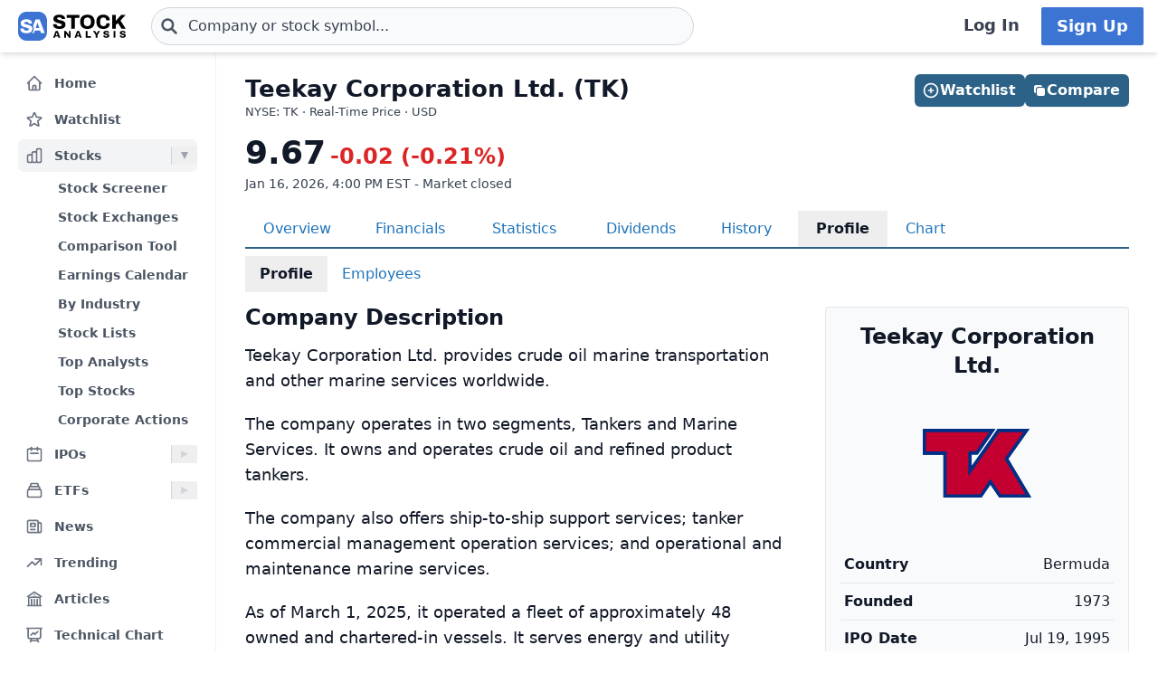

--- FILE ---
content_type: text/html
request_url: https://stockanalysis.com/stocks/tk/company/
body_size: 10701
content:
<!doctype html>
<html lang="en">
	<head>
		<meta charset="utf-8" />
		<meta name="viewport" content="width=device-width, initial-scale=1" />
		
		<link href="/_app/immutable/assets/0.CbRvgl0b.css" rel="stylesheet"><!--[--><!--[--><script async src="https://securepubads.g.doubleclick.net/tag/js/gpt.js"></script> <script>
			InvestingChannelQueue = window.InvestingChannelQueue || []
		</script> <script async src="https://u5.investingchannel.com/static/uat.js"></script><!--]--><!--]--><!--[--><!--[--><meta name="description" content="Company profile for Teekay Corporation Ltd. (TK) stock, with a description, list of executives, contact details and other key facts."/><!--]--> <!--[!--><!--]--> <link rel="canonical" href="https://stockanalysis.com/stocks/tk/company/"/> <meta property="og:title" content="Teekay Corporation (TK) Company Profile &amp; Description"/> <!--[--><meta property="og:description" content="Company profile for Teekay Corporation Ltd. (TK) stock, with a description, list of executives, contact details and other key facts."/><!--]--> <meta property="og:url" content="https://stockanalysis.com/stocks/tk/company/"/> <meta property="og:image" content="https://stockanalysis.com/img/bear-vs-bull.jpg"/> <meta property="og:type" content="website"/> <meta property="og:site_name" content="StockAnalysis"/> <meta name="twitter:card" content="summary_large_image"/> <meta name="twitter:site" content="@stock_analysisx"/> <meta name="twitter:title" content="Teekay Corporation (TK) Company Profile &amp; Description"/> <!--[--><meta name="twitter:description" content="Company profile for Teekay Corporation Ltd. (TK) stock, with a description, list of executives, contact details and other key facts."/><!--]--> <meta name="twitter:image" content="https://stockanalysis.com/img/bear-vs-bull.jpg"/> <!--[--><!----><script type="application/ld+json">{"@context":"https://schema.org","@type":"WebPage","name":"Teekay Corporation (TK) Company Profile & Description","description":"Company profile for Teekay Corporation Ltd. (TK) stock, with a description, list of executives, contact details and other key facts.","url":"https://stockanalysis.com/stocks/tk/company/"}</script><!----><!--]--> <!--[--><!----><script type="application/ld+json">{"@context":"https://schema.org","@type":"Corporation","name":"Teekay Corporation","legalName":"Teekay Corporation Ltd.","tickerSymbol":"TK"}</script><!----><!--]--> <!--[!--><!--]--> <!--[--><!----><script type="application/ld+json">{"@context":"https://schema.org","@type":"BreadcrumbList","itemListElement":[{"@type":"ListItem","position":1,"name":"Home","item":"https://stockanalysis.com/"},{"@type":"ListItem","position":2,"name":"Stocks","item":"https://stockanalysis.com/stocks/"},{"@type":"ListItem","position":3,"name":"TK","item":"https://stockanalysis.com/stocks/tk/"},{"@type":"ListItem","position":4,"name":"Company Profile","item":"https://stockanalysis.com/stocks/tk/company/"}]}</script><!----><!--]--><!--]--><title>Teekay Corporation (TK) Company Profile &amp; Description</title>
		<link rel="shortcut icon" href="https://stockanalysis.com/favicon.png" />
		<link rel="icon" type="image/png" sizes="32x32" href="https://stockanalysis.com/favicon-32x32.png" />
		<link rel="icon" type="image/png" sizes="16x16" href="https://stockanalysis.com/favicon-16x16.png" />
		<link rel="apple-touch-icon" href="https://stockanalysis.com/apple-touch-icon.png" sizes="180x180" />
		<meta name="apple-itunes-app" content="app-id=6751272467" />
		<script defer data-domain="stockanalysis.com" src="/e/js/script.js" data-api="/e/api/event"></script>
		<!-- Google Tag Manager -->
		<script>
			;(function (w, d, s, l, i) {
				w[l] = w[l] || []
				w[l].push({ 'gtm.start': new Date().getTime(), event: 'gtm.js' })
				var f = d.getElementsByTagName(s)[0],
					j = d.createElement(s),
					dl = l != 'dataLayer' ? '&l=' + l : ''
				j.async = true
				j.src = 'https://www.googletagmanager.com/gtm.js?id=' + i + dl
				f.parentNode.insertBefore(j, f)
			})(window, document, 'script', 'dataLayer', 'GTM-TPBBBKLR')
		</script>
		<!-- End Google Tag Manager -->
	</head>
	<body data-sveltekit-preload-data="hover">
		<!-- Google Tag Manager (noscript) -->
		<noscript
			><iframe
				src="https://www.googletagmanager.com/ns.html?id=GTM-TPBBBKLR"
				height="0"
				width="0"
				style="display: none; visibility: hidden"
			></iframe
		></noscript>
		<!-- End Google Tag Manager (noscript) -->
		<div><!--[--><!--[--><!----><!----> <!--[--><!----><!----><!--]--> <!--[!--><!--]--> <!--[!--><!--]--> <!--[!--><!--]--> <header class="sticky top-0 z-50 bg-default shadow-md landscape:static landscape:lg:sticky"><div class="flex flex-row items-center gap-x-1 px-1 py-1.5 tiny:gap-x-1 tiny:px-2 xs:gap-x-3 xs:px-3 sm:py-2 lg:gap-x-4 xxl:px-4 xxxl:px-6"><a href="#main" class="sr-only focus:not-sr-only">Skip to main content</a> <!--[!--><!--]--> <!--[--><!--[--><button class="xxl:hidden" aria-label="Open Menu" aria-controls="left-navigation" aria-expanded="false"><!--[--><!----><svg class="h-8 w-8 cursor-pointer text-faded" fill="none" viewBox="0 0 24 24" stroke="currentColor" style="max-width:40px"><path stroke-linecap="round" stroke-linejoin="round" stroke-width="2" d="M4 6h16M4 12h16M4 18h16"/></svg><!----><!--]--><!----></button><!--]--><!--]--><!----> <a aria-label="Home page" href="/"><div class="h-8 overflow-hidden bp:mx-0.5 bp:h-[34px] sm:mx-1 md:h-9 lg:mx-1 w-[32px] md:max-w-none md:w-[119px]"><!----><img src="/logo.svg" alt="logo" class="h-8 w-auto max-w-none py-0.5 bp:h-[34px] md:h-9"/><!----></div></a><!----> <!--[--><div class="ml-0.5 max-w-screen-xsm grow md:ml-2 xxl:ml-6 xxxl:ml-12"><form action="/symbol-lookup/" method="get" role="search"><div class="relative flex items-center"><div class="absolute inset-y-0 left-0 flex items-center pl-2.5"><!--[--><!----><svg class="h-4 w-4 text-icon xs:h-5 xs:w-5" fill="none" stroke-linecap="round" stroke-linejoin="round" stroke-width="3" stroke="currentColor" viewBox="0 0 24 24" style="max-width: 40px" aria-hidden="true"><path d="M21 21l-6-6m2-5a7 7 0 11-14 0 7 7 0 0114 0z" /></svg><!----><!--]--><!----></div> <!----><input class="grow rounded-2xl lg:rounded-3xl border border-sharp py-1.5 pl-7 text-sm placeholder-gray-700 dark:placeholder-gray-200 focus:border-sharp focus:shadow-lg focus:outline-none focus:ring-0 tiny:pl-8 xs:pl-10 xs:text-base md:py-2 w-full bg-gray-50 hover:bg-white focus:bg-white dark:bg-dark-700 dark:hover:bg-dark-700 dark:focus:bg-dark-700" type="text" inputmode="text" aria-label="Search for stocks, funds, and more" role="combobox" aria-expanded="false" aria-controls="owned_listbox" autocomplete="off" spellcheck="false" aria-autocomplete="list" placeholder="Company or stock symbol..." name="q" value="" id="search-header"/><!----> <!--[!--><!--[!--><!--[!--><!--]--><!--]--><!--]--> <!--[!--><!--]--></div></form><!----></div><!--]--><!----> <!--[!--><!--]--> <!--[!--><!--]--> <!--[!--><!--]--> <!--[!--><!--[!--><!--[!--><div class="ml-auto hidden space-x-2 xxl:flex"><a class="inline-flex h-full w-full items-center justify-center whitespace-nowrap rounded-sm bg-default px-2 py-1.5 text-base font-semibold text-faded hover:bg-gray-100 focus:outline-none focus:ring-2 focus:ring-blue-500 dark:hover:bg-dark-700 lg:px-4 lg:text-lg" href="/login/">Log In</a> <a class="inline-flex items-center justify-center whitespace-nowrap rounded-sm border border-transparent bg-blue-brand_light px-4 py-1.5 text-lg font-semibold text-white shadow-sm hover:bg-blue-brand_sharp focus:outline-none focus:ring-2 focus:ring-blue-500 dark:text-white" href="/pro/">Sign Up</a></div><!--]--><!--]--><!--]--><!----></div></header><!----> <div class="grow xxl:grid-cols-leftnav xxl:grid"><!----><!--[--><div class="z-40 border-r border-gray-100 bg-default dark:border-neutral-700 hidden xxl:block"><div class="top-14 mt-1 overflow-y-auto overscroll-contain bg-default px-3 pb-4 pt-2 xs:px-4 sm:px-3 xxl:sticky xxl:mt-0 xxl:px-5 xxl:py-4" id="left-navigation"><nav aria-label="Main navigation" class="flex flex-col text-sm font-semibold"><!--[--><!--[--><!--[!--><!--[!--><!--[--><div class="flex grow items-center rounded-md text-sm font-semibold text-gray-600 hover:bg-gray-50 hover:text-gray-900 dark:hover:bg-neutral-700"><a class="flex grow items-center px-2 py-1.5 text-gray-600 dark:text-gray-300 xs:py-2" href="/" title="Home"><!----><svg class="h-5 w-5 xs:h-6 xs:w-6 text-gray-500 dark:text-dark-400 xxl:h-5 xxl:w-5 xxxl:h-6 xxxl:w-6" fill="none" viewBox="0 0 24 24" stroke="currentColor" style="max-width:40px" aria-hidden="true"><path stroke-linecap="round" stroke-linejoin="round" stroke-width="2" d="M3 12l2-2m0 0l7-7 7 7M5 10v10a1 1 0 001 1h3m10-11l2 2m-2-2v10a1 1 0 01-1 1h-3m-6 0a1 1 0 001-1v-4a1 1 0 011-1h2a1 1 0 011 1v4a1 1 0 001 1m-6 0h6"/></svg><!----> <span class="-mt-px ml-3">Home</span></a></div><!--]--><!--]--><!--]--><!--]--><!--[--><!--[!--><!--[!--><!--[--><div class="flex grow items-center rounded-md text-sm font-semibold text-gray-600 hover:bg-gray-50 hover:text-gray-900 dark:hover:bg-neutral-700 mt-1"><a class="flex grow items-center px-2 py-1.5 text-gray-600 dark:text-gray-300 xs:py-2" href="/watchlist/" title="Watchlist"><!----><svg class="h-5 w-5 xs:h-6 xs:w-6 text-gray-500 dark:text-dark-400 xxl:h-5 xxl:w-5 xxxl:h-6 xxxl:w-6" fill="none" viewBox="0 0 24 24" stroke="currentColor" style="max-width:40px" aria-hidden="true"><path stroke-linecap="round" stroke-linejoin="round" stroke-width="2" d="M11.48 3.499a.562.562 0 0 1 1.04 0l2.125 5.111a.563.563 0 0 0 .475.345l5.518.442c.499.04.701.663.321.988l-4.204 3.602a.563.563 0 0 0-.182.557l1.285 5.385a.562.562 0 0 1-.84.61l-4.725-2.885a.562.562 0 0 0-.586 0L6.982 20.54a.562.562 0 0 1-.84-.61l1.285-5.386a.562.562 0 0 0-.182-.557l-4.204-3.602a.562.562 0 0 1 .321-.988l5.518-.442a.563.563 0 0 0 .475-.345L11.48 3.5Z" /></svg><!----> <span class="-mt-px ml-3">Watchlist</span></a></div><!--]--><!--]--><!--]--><!--]--><!--[--><!--[--><div><div class="mt-1 flex grow items-center rounded-md text-sm font-semibold text-gray-600 hover:bg-gray-50 hover:text-gray-900 dark:hover:bg-neutral-700 bg-gray-100 dark:bg-dark-700"><a class="mr-1 flex grow items-center px-2 py-1.5 text-gray-600 dark:text-gray-300 xs:py-2 xxl:mr-0" href="/stocks/" title="Stocks"><!----><svg class="h-5 w-5 xs:h-6 xs:w-6 text-gray-500 dark:text-dark-400 xxl:h-5 xxl:w-5 xxxl:h-6 xxxl:w-6" fill="none" viewBox="0 0 24 24" stroke="currentColor" style="max-width:40px" aria-hidden="true"><path stroke-linecap="round" stroke-linejoin="round" stroke-width="2" d="M9 19v-6a2 2 0 00-2-2H5a2 2 0 00-2 2v6a2 2 0 002 2h2a2 2 0 002-2zm0 0V9a2 2 0 012-2h2a2 2 0 012 2v10m-6 0a2 2 0 002 2h2a2 2 0 002-2m0 0V5a2 2 0 012-2h2a2 2 0 012 2v14a2 2 0 01-2 2h-2a2 2 0 01-2-2z"/></svg><!----> <span class="-mt-px ml-3">Stocks</span></a> <button class="ml-auto cursor-pointer border-l border-gray-300 px-2 dark:border-dark-600 xxl:px-1" aria-controls="Stocks-menu" aria-expanded="true" aria-label="Expand Stocks menu"><svg class="h-5 w-5 text-gray-300 dark:text-dark-400 rotate-90 text-gray-400" viewBox="0 0 20 20" style="max-width: 20px"><path d="M6 6L14 10L6 14V6Z" fill="currentColor"></path></svg></button></div> <!--[--><!----><ul class="block pt-0.5" id="Stocks-menu"><!--[--><li><a class="block rounded-md py-1.5 pl-11 pr-2 text-gray-600 hover:bg-gray-50 hover:text-gray-900 dark:text-gray-300 hover:dark:bg-dark-700" href="/stocks/screener/" title="Stock Screener">Stock Screener</a></li><li><a class="block rounded-md py-1.5 pl-11 pr-2 text-gray-600 hover:bg-gray-50 hover:text-gray-900 dark:text-gray-300 hover:dark:bg-dark-700" href="/list/exchanges/" title="Stock Exchanges">Stock Exchanges</a></li><li><a class="block rounded-md py-1.5 pl-11 pr-2 text-gray-600 hover:bg-gray-50 hover:text-gray-900 dark:text-gray-300 hover:dark:bg-dark-700" href="/stocks/compare/" title="Comparison Tool">Comparison Tool</a></li><li><a class="block rounded-md py-1.5 pl-11 pr-2 text-gray-600 hover:bg-gray-50 hover:text-gray-900 dark:text-gray-300 hover:dark:bg-dark-700" href="/stocks/earnings-calendar/" title="Earnings Calendar">Earnings Calendar</a></li><li><a class="block rounded-md py-1.5 pl-11 pr-2 text-gray-600 hover:bg-gray-50 hover:text-gray-900 dark:text-gray-300 hover:dark:bg-dark-700" href="/stocks/industry/" title="By Industry">By Industry</a></li><li><a class="block rounded-md py-1.5 pl-11 pr-2 text-gray-600 hover:bg-gray-50 hover:text-gray-900 dark:text-gray-300 hover:dark:bg-dark-700" href="/list/" title="Stock Lists">Stock Lists</a></li><li><a class="block rounded-md py-1.5 pl-11 pr-2 text-gray-600 hover:bg-gray-50 hover:text-gray-900 dark:text-gray-300 hover:dark:bg-dark-700" href="/analysts/" title="Top Analysts">Top Analysts</a></li><li><a class="block rounded-md py-1.5 pl-11 pr-2 text-gray-600 hover:bg-gray-50 hover:text-gray-900 dark:text-gray-300 hover:dark:bg-dark-700" href="/analysts/top-stocks/" title="Top Stocks">Top Stocks</a></li><li><a class="block rounded-md py-1.5 pl-11 pr-2 text-gray-600 hover:bg-gray-50 hover:text-gray-900 dark:text-gray-300 hover:dark:bg-dark-700" href="/actions/" title="Corporate Actions">Corporate Actions</a></li><!--]--></ul><!----><!--]--></div><!--]--><!--]--><!--[--><!--[--><div><div class="mt-1 flex grow items-center rounded-md text-sm font-semibold text-gray-600 hover:bg-gray-50 hover:text-gray-900 dark:hover:bg-neutral-700"><a class="mr-1 flex grow items-center px-2 py-1.5 text-gray-600 dark:text-gray-300 xs:py-2 xxl:mr-0" href="/ipos/" title="IPOs"><!----><svg class="h-5 w-5 xs:h-6 xs:w-6 text-gray-500 dark:text-dark-400 xxl:h-5 xxl:w-5 xxxl:h-6 xxxl:w-6" fill="none" viewBox="0 0 24 24" stroke="currentColor" style="max-width:40px" aria-hidden="true"><path stroke-linecap="round" stroke-linejoin="round" stroke-width="2" d="M8 7V3m8 4V3m-9 8h10M5 21h14a2 2 0 002-2V7a2 2 0 00-2-2H5a2 2 0 00-2 2v12a2 2 0 002 2z"/></svg><!----> <span class="-mt-px ml-3">IPOs</span></a> <button class="ml-auto cursor-pointer border-l border-gray-300 px-2 dark:border-dark-600 xxl:px-1" aria-controls="IPOs-menu" aria-expanded="false" aria-label="Expand IPOs menu"><svg class="h-5 w-5 text-gray-300 dark:text-dark-400" viewBox="0 0 20 20" style="max-width: 20px"><path d="M6 6L14 10L6 14V6Z" fill="currentColor"></path></svg></button></div> <!--[--><!----><ul class="hidden" id="IPOs-menu"><!--[--><li><a class="block rounded-md py-1.5 pl-11 pr-2 text-gray-600 hover:bg-gray-50 hover:text-gray-900 dark:text-gray-300 hover:dark:bg-dark-700" href="/ipos/" title="Recent IPOs">Recent IPOs</a></li><li><a class="block rounded-md py-1.5 pl-11 pr-2 text-gray-600 hover:bg-gray-50 hover:text-gray-900 dark:text-gray-300 hover:dark:bg-dark-700" href="/ipos/calendar/" title="IPO Calendar">IPO Calendar</a></li><li><a class="block rounded-md py-1.5 pl-11 pr-2 text-gray-600 hover:bg-gray-50 hover:text-gray-900 dark:text-gray-300 hover:dark:bg-dark-700" href="/ipos/statistics/" title="IPO Statistics">IPO Statistics</a></li><li><a class="block rounded-md py-1.5 pl-11 pr-2 text-gray-600 hover:bg-gray-50 hover:text-gray-900 dark:text-gray-300 hover:dark:bg-dark-700" href="/ipos/news/" title="IPO News">IPO News</a></li><li><a class="block rounded-md py-1.5 pl-11 pr-2 text-gray-600 hover:bg-gray-50 hover:text-gray-900 dark:text-gray-300 hover:dark:bg-dark-700" href="/ipos/screener/" title="IPO Screener">IPO Screener</a></li><!--]--></ul><!----><!--]--></div><!--]--><!--]--><!--[--><!--[--><div><div class="mt-1 flex grow items-center rounded-md text-sm font-semibold text-gray-600 hover:bg-gray-50 hover:text-gray-900 dark:hover:bg-neutral-700"><a class="mr-1 flex grow items-center px-2 py-1.5 text-gray-600 dark:text-gray-300 xs:py-2 xxl:mr-0" href="/etf/" title="ETFs"><!----><svg class="h-5 w-5 xs:h-6 xs:w-6 text-gray-500 dark:text-dark-400 xxl:h-5 xxl:w-5 xxxl:h-6 xxxl:w-6" fill="none" viewBox="0 0 24 24" stroke="currentColor" style="max-width:40px" aria-hidden="true"><path stroke-linecap="round" stroke-linejoin="round" stroke-width="2" d="M19 11H5m14 0a2 2 0 012 2v6a2 2 0 01-2 2H5a2 2 0 01-2-2v-6a2 2 0 012-2m14 0V9a2 2 0 00-2-2M5 11V9a2 2 0 012-2m0 0V5a2 2 0 012-2h6a2 2 0 012 2v2M7 7h10"/></svg><!----> <span class="-mt-px ml-3">ETFs</span></a> <button class="ml-auto cursor-pointer border-l border-gray-300 px-2 dark:border-dark-600 xxl:px-1" aria-controls="ETFs-menu" aria-expanded="false" aria-label="Expand ETFs menu"><svg class="h-5 w-5 text-gray-300 dark:text-dark-400" viewBox="0 0 20 20" style="max-width: 20px"><path d="M6 6L14 10L6 14V6Z" fill="currentColor"></path></svg></button></div> <!--[--><!----><ul class="hidden" id="ETFs-menu"><!--[--><li><a class="block rounded-md py-1.5 pl-11 pr-2 text-gray-600 hover:bg-gray-50 hover:text-gray-900 dark:text-gray-300 hover:dark:bg-dark-700" href="/etf/screener/" title="ETF Screener">ETF Screener</a></li><li><a class="block rounded-md py-1.5 pl-11 pr-2 text-gray-600 hover:bg-gray-50 hover:text-gray-900 dark:text-gray-300 hover:dark:bg-dark-700" href="/etf/compare/" title="Comparison Tool">Comparison Tool</a></li><li><a class="block rounded-md py-1.5 pl-11 pr-2 text-gray-600 hover:bg-gray-50 hover:text-gray-900 dark:text-gray-300 hover:dark:bg-dark-700" href="/etf/list/new/" title="New Launches">New Launches</a></li><li><a class="block rounded-md py-1.5 pl-11 pr-2 text-gray-600 hover:bg-gray-50 hover:text-gray-900 dark:text-gray-300 hover:dark:bg-dark-700" href="/etf/provider/" title="ETF Providers">ETF Providers</a></li><!--]--></ul><!----><!--]--></div><!--]--><!--]--><!--[--><!--[!--><!--[!--><!--[--><div class="flex grow items-center rounded-md text-sm font-semibold text-gray-600 hover:bg-gray-50 hover:text-gray-900 dark:hover:bg-neutral-700 mt-1"><a class="flex grow items-center px-2 py-1.5 text-gray-600 dark:text-gray-300 xs:py-2" href="/news/" title="News"><!----><svg class="h-5 w-5 xs:h-6 xs:w-6 text-gray-500 dark:text-dark-400 xxl:h-5 xxl:w-5 xxxl:h-6 xxxl:w-6" fill="none" viewBox="0 0 24 24" stroke="currentColor" style="max-width:40px" aria-hidden="true"><path stroke-linecap="round" stroke-linejoin="round" stroke-width="2" d="M19 20H5a2 2 0 01-2-2V6a2 2 0 012-2h10a2 2 0 012 2v1m2 13a2 2 0 01-2-2V7m2 13a2 2 0 002-2V9a2 2 0 00-2-2h-2m-4-3H9M7 16h6M7 8h6v4H7V8z"/></svg><!----> <span class="-mt-px ml-3">News</span></a></div><!--]--><!--]--><!--]--><!--]--><!--[--><!--[!--><!--[!--><!--[--><div class="flex grow items-center rounded-md text-sm font-semibold text-gray-600 hover:bg-gray-50 hover:text-gray-900 dark:hover:bg-neutral-700 mt-1"><a class="flex grow items-center px-2 py-1.5 text-gray-600 dark:text-gray-300 xs:py-2" href="/trending/" title="Trending"><!----><svg class="h-5 w-5 xs:h-6 xs:w-6 text-gray-500 dark:text-dark-400 xxl:h-5 xxl:w-5 xxxl:h-6 xxxl:w-6" fill="none" viewBox="0 0 24 24" stroke="currentColor" style="max-width:40px" aria-hidden="true"><path stroke-linecap="round" stroke-linejoin="round" stroke-width="2" d="M13 7h8m0 0v8m0-8l-8 8-4-4-6 6"/></svg><!----> <span class="-mt-px ml-3">Trending</span></a></div><!--]--><!--]--><!--]--><!--]--><!--[--><!--[!--><!--[!--><!--[--><div class="flex grow items-center rounded-md text-sm font-semibold text-gray-600 hover:bg-gray-50 hover:text-gray-900 dark:hover:bg-neutral-700 mt-1"><a class="flex grow items-center px-2 py-1.5 text-gray-600 dark:text-gray-300 xs:py-2" href="/blog/" title="Articles"><!----><svg class="h-5 w-5 xs:h-6 xs:w-6 text-gray-500 dark:text-dark-400 xxl:h-5 xxl:w-5 xxxl:h-6 xxxl:w-6" fill="none" viewBox="0 0 24 24" stroke="currentColor" style="max-width:40px" aria-hidden="true"><path stroke-linecap="round" stroke-linejoin="round" stroke-width="2" d="M12 21v-8.25M15.75 21v-8.25M8.25 21v-8.25M3 9l9-6 9 6m-1.5 12V10.332A48.36 48.36 0 0 0 12 9.75c-2.551 0-5.056.2-7.5.582V21M3 21h18M12 6.75h.008v.008H12V6.75Z"/></svg><!----> <span class="-mt-px ml-3">Articles</span></a></div><!--]--><!--]--><!--]--><!--]--><!--[--><!--[!--><!--[!--><!--[--><div class="flex grow items-center rounded-md text-sm font-semibold text-gray-600 hover:bg-gray-50 hover:text-gray-900 dark:hover:bg-neutral-700 mt-1"><a class="flex grow items-center px-2 py-1.5 text-gray-600 dark:text-gray-300 xs:py-2" href="/chart/" title="Technical Chart"><!----><svg class="h-5 w-5 xs:h-6 xs:w-6 text-gray-500 dark:text-dark-400 xxl:h-5 xxl:w-5 xxxl:h-6 xxxl:w-6" fill="none" viewBox="0 0 24 24" stroke-width="2" stroke="currentColor"><path stroke-linecap="round" stroke-linejoin="round" d="M3.75 3v11.25A2.25 2.25 0 0 0 6 16.5h2.25M3.75 3h-1.5m1.5 0h16.5m0 0h1.5m-1.5 0v11.25A2.25 2.25 0 0 1 18 16.5h-2.25m-7.5 0h7.5m-7.5 0-1 3m8.5-3 1 3m0 0 .5 1.5m-.5-1.5h-9.5m0 0-.5 1.5m.75-9 3-3 2.148 2.148A12.061 12.061 0 0 1 16.5 7.605" /></svg><!----> <span class="-mt-px ml-3">Technical Chart</span></a></div><!--]--><!--]--><!--]--><!--]--><!--[--><!--[--><div><div class="mt-1 flex grow items-center rounded-md text-sm font-semibold text-gray-600 hover:bg-gray-50 hover:text-gray-900 dark:hover:bg-neutral-700"><a class="mr-1 flex grow items-center px-2 py-1.5 text-gray-600 dark:text-gray-300 xs:py-2 xxl:mr-0" href="/markets/gainers/" title="Market Movers"><!----><svg class="h-5 w-5 xs:h-6 xs:w-6 text-gray-500 dark:text-dark-400 xxl:h-5 xxl:w-5 xxxl:h-6 xxxl:w-6" fill="none" viewBox="0 0 24 24" stroke="currentColor" style="max-width:40px" aria-hidden="true"><path stroke-linecap="round" stroke-linejoin="round" stroke-width="2" d="M16 8v8m-4-5v5m-4-2v2m-2 4h12a2 2 0 002-2V6a2 2 0 00-2-2H6a2 2 0 00-2 2v12a2 2 0 002 2z"/></svg><!----> <span class="-mt-px ml-3">Market Movers</span></a> <button class="ml-auto cursor-pointer border-l border-gray-300 px-2 dark:border-dark-600 xxl:px-1" aria-controls="Market Movers-menu" aria-expanded="false" aria-label="Expand Market Movers menu"><svg class="h-5 w-5 text-gray-300 dark:text-dark-400" viewBox="0 0 20 20" style="max-width: 20px"><path d="M6 6L14 10L6 14V6Z" fill="currentColor"></path></svg></button></div> <!--[--><!----><ul class="hidden" id="Market Movers-menu"><!--[--><li><a class="block rounded-md py-1.5 pl-11 pr-2 text-gray-600 hover:bg-gray-50 hover:text-gray-900 dark:text-gray-300 hover:dark:bg-dark-700" href="/markets/gainers/" title="Top Gainers">Top Gainers</a></li><li><a class="block rounded-md py-1.5 pl-11 pr-2 text-gray-600 hover:bg-gray-50 hover:text-gray-900 dark:text-gray-300 hover:dark:bg-dark-700" href="/markets/losers/" title="Top Losers">Top Losers</a></li><li><a class="block rounded-md py-1.5 pl-11 pr-2 text-gray-600 hover:bg-gray-50 hover:text-gray-900 dark:text-gray-300 hover:dark:bg-dark-700" href="/markets/active/" title="Most Active">Most Active</a></li><li><a class="block rounded-md py-1.5 pl-11 pr-2 text-gray-600 hover:bg-gray-50 hover:text-gray-900 dark:text-gray-300 hover:dark:bg-dark-700" href="/markets/premarket/" title="Premarket">Premarket</a></li><li><a class="block rounded-md py-1.5 pl-11 pr-2 text-gray-600 hover:bg-gray-50 hover:text-gray-900 dark:text-gray-300 hover:dark:bg-dark-700" href="/markets/afterhours/" title="After Hours">After Hours</a></li><li><a class="block rounded-md py-1.5 pl-11 pr-2 text-gray-600 hover:bg-gray-50 hover:text-gray-900 dark:text-gray-300 hover:dark:bg-dark-700" href="/markets/heatmap/" title="Market Heatmap">Market Heatmap</a></li><!--]--></ul><!----><!--]--></div><!--]--><!--]--><!--[--><!--[!--><!--[!--><!--[--><div class="flex grow items-center rounded-md text-sm font-semibold text-gray-600 hover:bg-gray-50 hover:text-gray-900 dark:hover:bg-neutral-700 mt-1"><a class="flex grow items-center px-2 py-1.5 text-gray-600 dark:text-gray-300 xs:py-2" href="/subscribe/" title="Market Newsletter"><!----><svg class="h-5 w-5 xs:h-6 xs:w-6 text-gray-500 dark:text-dark-400 xxl:h-5 xxl:w-5 xxxl:h-6 xxxl:w-6" fill="none" viewBox="0 0 24 24" stroke="currentColor" style="max-width:40px" aria-hidden="true"><path stroke-linecap="round" stroke-linejoin="round" stroke-width="2" d="M21.75 6.75v10.5a2.25 2.25 0 01-2.25 2.25h-15a2.25 2.25 0 01-2.25-2.25V6.75m19.5 0A2.25 2.25 0 0019.5 4.5h-15a2.25 2.25 0 00-2.25 2.25m19.5 0v.243a2.25 2.25 0 01-1.07 1.916l-7.5 4.615a2.25 2.25 0 01-2.36 0L3.32 8.91a2.25 2.25 0 01-1.07-1.916V6.75" /></svg><!----> <span class="-mt-px ml-3">Market Newsletter</span></a></div><!--]--><!--]--><!--]--><!--]--><!--[--><!--[!--><!--[--><!--[--><div class="flex grow items-center rounded-md text-sm font-semibold text-gray-600 hover:bg-gray-50 hover:text-gray-900 dark:hover:bg-neutral-700"><a class="flex grow items-center px-2 py-1.5 text-gray-600 dark:text-gray-300 xs:py-2" href="/pro/" title="Stock Analysis Pro"><!----><svg class="h-5 w-5 xs:h-6 xs:w-6 text-gray-500 dark:text-dark-400 xxl:h-5 xxl:w-5 xxxl:h-6 xxxl:w-6" fill="none" viewBox="0 0 24 24" stroke="currentColor" style="max-width:40px" aria-hidden="true"><path stroke-linecap="round" stroke-linejoin="round" stroke-width="2" d="M19 7.5v3m0 0v3m0-3h3m-3 0h-3m-2.25-4.125a3.375 3.375 0 11-6.75 0 3.375 3.375 0 016.75 0zM4 19.235v-.11a6.375 6.375 0 0112.75 0v.109A12.318 12.318 0 0110.374 21c-2.331 0-4.512-.645-6.374-1.766z" /></svg><!----> <span class="-mt-px ml-3">Stock Analysis Pro</span></a></div><!--]--><!--]--><!--]--><!--]--><!--]--></nav> <div class="mt-4 hidden cursor-pointer items-center border-t border-default pt-1 xxl:flex"><button class="flex grow items-center rounded-md text-sm font-semibold text-gray-600 hover:bg-gray-50 hover:text-gray-900 dark:text-gray-300 hover:dark:bg-dark-700 xxl:p-2" title="Collapse Menu"><!--[!--><!--[--><!----><svg class="h-6 w-6 text-gray-500 dark:text-dark-400 xxl:h-5 xxl:w-5 xxxl:h-6 xxxl:w-6" fill="none" viewBox="0 0 24 24" stroke="currentColor" style="max-width:40px"><path stroke-linecap="round" stroke-linejoin="round" stroke-width="2" d="M11 19l-7-7 7-7m8 14l-7-7 7-7"/></svg><!----><!--]--><!--]--> <span class="ml-3">Collapse</span></button></div> <!--[!--><!--]--></div> <!--[!--><!--]--></div><!--]--><!----><!----> <div><!--[!--><!--[!--><!--]--><!--]--> <!--[--><!----><main id="main" class="contain"><div class="mx-auto mb-2"><div class="mb-4 flex items-start justify-between gap-2"><div><!--[--><div class="mb-0 text-2xl font-bold text-default sm:text-[26px]">Teekay Corporation Ltd. (TK)</div><!--]--> <!--[--><div class="mt-[1px] text-tiny text-faded">NYSE: TK · Real-Time Price · USD</div><!--]--> <!--[!--><!--]--></div> <!--[--><div class="hidden md:flex"><!--[--><div class="-mb-1 mt-6 flex w-full gap-2 md:right-5 md:top-6 md:mb-0 md:mt-0 md:w-auto lg:right-8"><!--[--><button class="inline-flex items-center justify-center gap-x-1.5 whitespace-nowrap rounded-md bg-blue-brand_sharp px-3 py-1.5 text-base font-semibold text-white shadow-sm hover:bg-blue-500 lg:px-2.5 flex-1 md:flex-initial"><!--[--><!----><svg class="h-5 w-5 lg:-ml-0.5" fill="none" viewBox="0 0 24 24" stroke="currentColor" style="max-width:40px" aria-hidden="true"><path stroke-linecap="round" stroke-linejoin="round" stroke-width="2" d="M12 9v6m3-3H9m12 0a9 9 0 11-18 0 9 9 0 0118 0z"/></svg><!----><!--]--><!----> Watchlist</button><!--]--><!----> <!--[--><!--[--><a href="/stocks/compare/tk/" class="inline-flex items-center justify-center gap-x-1.5 whitespace-nowrap rounded-md bg-blue-brand_sharp px-3 py-1.5 text-base font-semibold text-white shadow-sm hover:bg-blue-500 lg:px-2.5 flex-1 md:flex-initial hover:text-white"><svg xmlns="http://www.w3.org/2000/svg" viewBox="0 0 24 24" fill="currentColor" class="size-4 lg:-ml-0.5"><path d="M16.5 6a3 3 0 0 0-3-3H6a3 3 0 0 0-3 3v7.5a3 3 0 0 0 3 3v-6A4.5 4.5 0 0 1 10.5 6h6Z"></path><path d="M18 7.5a3 3 0 0 1 3 3V18a3 3 0 0 1-3 3h-7.5a3 3 0 0 1-3-3v-7.5a3 3 0 0 1 3-3H18Z"></path></svg> Compare</a><!--]--><!--]--><!----></div><!--]--><!----></div><!--]--></div> <!----><!--[!--><!--[--><div class="mb-5 flex flex-row items-end space-x-2 xs:space-x-3 bp:space-x-5"><div><div class="text-4xl font-bold transition-colors duration-300 inline-block">9.67</div> <!----><div class="font-semibold inline-block text-2xl text-red-vivid">-0.02 (-0.21%)</div><!---->  <!--[!--><!--[!--><!--[--><!--[!--><div class="mt-1 flex items-center text-sm text-faded">Jan 16, 2026, 4:00 PM EST - Market closed</div><!--]--><!--]--><!--]--><!--]--></div> <!--[!--><!--]--></div><!--]--><!--]--><!----> <!--[--><nav class="w-full border-b-2 border-below-title dark:border-gray-500" aria-label="TK navigation"><ul class="navmenu"><li><a href="/stocks/tk/" data-title="Overview">Overview</a></li><!----> <!--[--><li><a href="/stocks/tk/financials/" data-title="Financials">Financials</a></li><!--]--> <!--[!--><!--]--> <!--[--><li><a href="/stocks/tk/statistics/" data-title="Statistics">Statistics</a></li><!--]--> <!--[!--><!--]--> <!--[--><li><a href="/stocks/tk/dividend/" data-title="Dividends">Dividends</a></li><!--]--> <!--[--><li><a href="/stocks/tk/history/" data-title="History">History</a></li><!--]--> <li><a href="/stocks/tk/company/" data-title="Profile" class="active">Profile</a></li><!----> <!--[--><li><a href="/stocks/tk/chart/" data-title="Chart">Chart</a></li><!--]--></ul></nav><!--]--></div><!----> <!----><!----> <!--[--><nav class="mb-3" aria-label="Profile sub-navigation"><ul class="navmenu submenu"><li><a href="/stocks/tk/company/" class="active">Profile</a></li> <li><a href="/stocks/tk/employees/">Employees</a></li></ul></nav><!--]--> <div><div class="lg:float-left lg:w-[calc(100%-336px-40px)]"><h1 class="mb-3 text-2xl font-bold">Company Description</h1> <div class="mb-5 text-base md:text-lg [&amp;>p]:mb-5"><!----><p>Teekay Corporation Ltd. provides crude oil marine transportation and other marine services worldwide.</p><p>The company operates in two segments, Tankers and Marine Services. It owns and operates crude oil and refined product tankers.</p><p>The company also offers ship-to-ship support services; tanker commercial management operation services; and operational and maintenance marine services.</p><p>As of March 1, 2025, it operated a fleet of approximately 48 owned and chartered-in vessels. It serves energy and utility companies, oil traders, oil consumers and petroleum product producers, government agencies, and various other entities that depend upon marine transportation.</p><p>The company was formerly known as Teekay Corporation and changed its name to Teekay Corporation Ltd. in October 2024.</p><p>Teekay Corporation Ltd. was founded in 1973 and is headquartered in Hamilton, Bermuda.</p><!----></div></div> <div class="lg:float-right lg:w-[336px]"><div class="mt-7 rounded border border-gray-200 bg-gray-50 px-3 pb-2 pt-3 dark:border-dark-700 dark:bg-dark-775 xs:px-4 xs:pt-4 lg:mt-1"><div class="text-center text-2xl font-semibold">Teekay Corporation Ltd.</div> <!----><!--[--><div class="mb-0"><img src="https://logos.stockanalysis.com/tk.svg" height="180" width="180" alt="Teekay Corporation logo" class="mx-auto py-0.5"/></div><!--]--><!----> <table class="w-full"><tbody><!--[--><tr class="border-b border-gray-200 last:border-0 dark:border-dark-700"><td class="px-1 py-1.5 font-semibold lg:py-2">Country</td><td class="px-1 py-1.5 text-right lg:py-2">Bermuda</td></tr><!--]--><!--[--><tr class="border-b border-gray-200 last:border-0 dark:border-dark-700"><td class="px-1 py-1.5 font-semibold lg:py-2">Founded</td><td class="px-1 py-1.5 text-right lg:py-2">1973</td></tr><!--]--><!--[--><tr class="border-b border-gray-200 last:border-0 dark:border-dark-700"><td class="px-1 py-1.5 font-semibold lg:py-2">IPO Date</td><td class="px-1 py-1.5 text-right lg:py-2">Jul 19, 1995</td></tr><!--]--><!--[--><tr class="border-b border-gray-200 last:border-0 dark:border-dark-700"><td class="px-1 py-1.5 font-semibold lg:py-2">Industry</td><td class="px-1 py-1.5 text-right lg:py-2"><!--[--><a class="dothref text-default" href="/stocks/industry/oil-gas-midstream/">Oil &amp; Gas Midstream</a><!--]--></td></tr><!--]--><!--[--><tr class="border-b border-gray-200 last:border-0 dark:border-dark-700"><td class="px-1 py-1.5 font-semibold lg:py-2">Sector</td><td class="px-1 py-1.5 text-right lg:py-2"><!--[--><a class="dothref text-default" href="/stocks/sector/energy/">Energy</a><!--]--></td></tr><!--]--><!--[--><tr class="border-b border-gray-200 last:border-0 dark:border-dark-700"><td class="px-1 py-1.5 font-semibold lg:py-2">Employees</td><td class="px-1 py-1.5 text-right lg:py-2"><!--[--><a class="dothref text-default" href="/stocks/tk/employees/">2,330</a><!--]--></td></tr><!--]--><!--[--><tr class="border-b border-gray-200 last:border-0 dark:border-dark-700"><td class="px-1 py-1.5 font-semibold lg:py-2">CEO</td><td class="px-1 py-1.5 text-right lg:py-2">Kenneth Hvid</td></tr><!--]--></tbody></table></div><!----> <!----><!--[--><!--[!--><!--]--> <!--[!--><!--]--><!--]--><!----> <h2 class="mt-6 xs:mt-8">Contact Details</h2> <!--[--><div class="rounded border border-gray-200 bg-gray-50 px-4 pb-2 pt-4 dark:border-dark-700 dark:bg-dark-775"><table class="w-full"><tbody><!--[--><tr class="border-b border-gray-200 last:border-0 dark:border-dark-700"><td colspan="2" class="pb-3"><div class="mb-2 text-lg font-bold">Address:</div> <div><!---->Swan Building, 2nd Floor<br>Hamilton, HM 12<br>Bermuda<!----></div></td></tr><!--]--><!--[--><tr class="border-b border-gray-200 last:border-0 dark:border-dark-700"><td class="px-0.5 py-2 font-semibold">Phone</td><td class="px-0.5 py-2 text-right">441 298 2530</td></tr><!--]--><!--[--><tr class="border-b border-gray-200 last:border-0 dark:border-dark-700"><td class="px-0.5 py-2 font-semibold">Website</td><td class="px-0.5 py-2 text-right"><a href="https://www.teekay.com" target="_blank" rel="noopener nofollow">teekay.com</a></td></tr><!--]--></tbody></table></div><!--]--><!----> <h2 class="mt-6 xs:mt-8">Stock Details</h2> <div class="rounded border border-gray-200 bg-gray-50 px-2 pb-2 pt-2 dark:border-dark-700 dark:bg-dark-775 xs:px-4 xs:pt-2.5"><table class="w-full"><tbody><!--[!--><!--]--><!--[--><tr class="border-b border-gray-200 last:border-0 dark:border-dark-700"><td class="px-1 py-1.5 font-semibold lg:py-2">Ticker Symbol</td><td class="px-1 py-1.5 text-right lg:py-2">TK</td></tr><!--]--><!--[--><tr class="border-b border-gray-200 last:border-0 dark:border-dark-700"><td class="px-1 py-1.5 font-semibold lg:py-2">Exchange</td><td class="px-1 py-1.5 text-right lg:py-2">NYSE</td></tr><!--]--><!--[--><tr class="border-b border-gray-200 last:border-0 dark:border-dark-700"><td class="px-1 py-1.5 font-semibold lg:py-2">Stock Type</td><td class="px-1 py-1.5 text-right lg:py-2">Common Stock</td></tr><!--]--><!--[!--><!--]--><!--[--><tr class="border-b border-gray-200 last:border-0 dark:border-dark-700"><td class="px-1 py-1.5 font-semibold lg:py-2">Fiscal Year</td><td class="px-1 py-1.5 text-right lg:py-2">January - December</td></tr><!--]--><!--[--><tr class="border-b border-gray-200 last:border-0 dark:border-dark-700"><td class="px-1 py-1.5 font-semibold lg:py-2">Reporting Currency</td><td class="px-1 py-1.5 text-right lg:py-2">USD</td></tr><!--]--><!--[!--><!--]--><!--[--><tr class="border-b border-gray-200 last:border-0 dark:border-dark-700"><td class="px-1 py-1.5 font-semibold lg:py-2">CIK Code</td><td class="px-1 py-1.5 text-right lg:py-2">0000911971</td></tr><!--]--><!--[--><tr class="border-b border-gray-200 last:border-0 dark:border-dark-700"><td class="px-1 py-1.5 font-semibold lg:py-2">CUSIP Number</td><td class="px-1 py-1.5 text-right lg:py-2">G8726T105</td></tr><!--]--><!--[--><tr class="border-b border-gray-200 last:border-0 dark:border-dark-700"><td class="px-1 py-1.5 font-semibold lg:py-2">ISIN Number</td><td class="px-1 py-1.5 text-right lg:py-2">BMG8726T1053</td></tr><!--]--><!--[!--><!--]--><!--[--><tr class="border-b border-gray-200 last:border-0 dark:border-dark-700"><td class="px-1 py-1.5 font-semibold lg:py-2">SIC Code</td><td class="px-1 py-1.5 text-right lg:py-2">4412</td></tr><!--]--></tbody></table></div><!----></div> <div class="mb-2 lg:float-left lg:w-[calc(100%-336px-40px)]"><!--[--><h2 class="mt-6 xs:mt-8 lg:mt-4">Key Executives</h2> <table class="mb-6 w-full text-base xs:mb-8"><thead class="bg-gray-50 dark:bg-dark-775"><tr class="border-y border-gray-200 dark:border-dark-700"><th class="px-2 py-2.5 text-left font-semibold text-gray-800 dark:text-dark-200 xs:px-3 xs:py-3 sm:px-4">Name</th><th class="px-2 py-2.5 text-left font-semibold text-gray-800 dark:text-dark-200 xs:px-3 xs:py-3 sm:px-4">Position</th></tr></thead><tbody><!--[--><tr class="border-b border-gray-200 dark:border-dark-700"><td class="px-2 py-2.5 align-top font-semibold text-gray-900 dark:text-dark-100 xs:px-3 xs:py-3 sm:px-4">Kenneth Hvid</td><td class="px-2 py-2.5 align-top text-gray-800 dark:text-dark-200 xs:px-3 xs:py-3 sm:px-4">President, Chief Executive Officer and Director</td></tr><tr class="border-b border-gray-200 dark:border-dark-700"><td class="px-2 py-2.5 align-top font-semibold text-gray-900 dark:text-dark-100 xs:px-3 xs:py-3 sm:px-4">Brody Speers</td><td class="px-2 py-2.5 align-top text-gray-800 dark:text-dark-200 xs:px-3 xs:py-3 sm:px-4">Chief Financial Officer and Treasurer</td></tr><tr class="border-b border-gray-200 dark:border-dark-700"><td class="px-2 py-2.5 align-top font-semibold text-gray-900 dark:text-dark-100 xs:px-3 xs:py-3 sm:px-4">Ryan Hamilton C.A.</td><td class="px-2 py-2.5 align-top text-gray-800 dark:text-dark-200 xs:px-3 xs:py-3 sm:px-4">Manager of Finance and Investor Relations</td></tr><tr class="border-b border-gray-200 dark:border-dark-700"><td class="px-2 py-2.5 align-top font-semibold text-gray-900 dark:text-dark-100 xs:px-3 xs:py-3 sm:px-4">Anne Elizabeth Liversedge</td><td class="px-2 py-2.5 align-top text-gray-800 dark:text-dark-200 xs:px-3 xs:py-3 sm:px-4">General Counsel and Company Secretary</td></tr><tr class="border-b border-gray-200 dark:border-dark-700"><td class="px-2 py-2.5 align-top font-semibold text-gray-900 dark:text-dark-100 xs:px-3 xs:py-3 sm:px-4">Lee Edwards</td><td class="px-2 py-2.5 align-top text-gray-800 dark:text-dark-200 xs:px-3 xs:py-3 sm:px-4">Financial Analyst</td></tr><!--]--></tbody></table><!--]--><!----> <!----><!--[--><h2>Latest SEC Filings</h2> <table class="w-full text-smaller bp:text-base"><thead><tr class="border-b border-t border-gray-200 bg-gray-50 dark:border-dark-700 dark:bg-dark-775"><th class="px-1 py-2 text-left text-gray-800 dark:text-dark-200 xs:px-2">Date</th><th class="px-1 py-2 text-left text-gray-800 dark:text-dark-200 xs:px-2">Type</th><th class="px-1 py-2 text-left text-gray-800 dark:text-dark-200 xs:px-2">Title</th></tr></thead><tbody><!--[--><tr class="border-b border-gray-200 dark:border-dark-700"><td class="whitespace-nowrap py-3 pr-1 align-top text-gray-900 dark:text-dark-100 xs:px-2">Jan 2, 2026</td><td class="px-1 py-3 align-top text-gray-900 dark:text-dark-100 xs:px-2">144</td><td class="py-3 pl-1 align-top xs:px-2"><a href="https://www.sec.gov/Archives/edgar/data/0000911971/000197711726000001/xsl144X01/primary_doc.xml" target="_blank" rel="noopener">Filing</a></td></tr><tr class="border-b border-gray-200 dark:border-dark-700"><td class="whitespace-nowrap py-3 pr-1 align-top text-gray-900 dark:text-dark-100 xs:px-2">Nov 20, 2025</td><td class="px-1 py-3 align-top text-gray-900 dark:text-dark-100 xs:px-2">144</td><td class="py-3 pl-1 align-top xs:px-2"><a href="https://www.sec.gov/Archives/edgar/data/0000911971/000197798825000003/xsl144X01/primary_doc.xml" target="_blank" rel="noopener">Filing</a></td></tr><tr class="border-b border-gray-200 dark:border-dark-700"><td class="whitespace-nowrap py-3 pr-1 align-top text-gray-900 dark:text-dark-100 xs:px-2">Nov 13, 2025</td><td class="px-1 py-3 align-top text-gray-900 dark:text-dark-100 xs:px-2">144</td><td class="py-3 pl-1 align-top xs:px-2"><a href="https://www.sec.gov/Archives/edgar/data/0000911971/000195004725008833/xsl144X01/primary_doc.xml" target="_blank" rel="noopener">Filing</a></td></tr><tr class="border-b border-gray-200 dark:border-dark-700"><td class="whitespace-nowrap py-3 pr-1 align-top text-gray-900 dark:text-dark-100 xs:px-2">Nov 12, 2025</td><td class="px-1 py-3 align-top text-gray-900 dark:text-dark-100 xs:px-2">144</td><td class="py-3 pl-1 align-top xs:px-2"><a href="https://www.sec.gov/Archives/edgar/data/0000911971/000197711725000004/xsl144X01/primary_doc.xml" target="_blank" rel="noopener">Filing</a></td></tr><tr class="border-b border-gray-200 dark:border-dark-700"><td class="whitespace-nowrap py-3 pr-1 align-top text-gray-900 dark:text-dark-100 xs:px-2">Nov 10, 2025</td><td class="px-1 py-3 align-top text-gray-900 dark:text-dark-100 xs:px-2">144</td><td class="py-3 pl-1 align-top xs:px-2"><a href="https://www.sec.gov/Archives/edgar/data/0000911971/000197711725000003/xsl144X01/primary_doc.xml" target="_blank" rel="noopener">Filing</a></td></tr><tr class="border-b border-gray-200 dark:border-dark-700"><td class="whitespace-nowrap py-3 pr-1 align-top text-gray-900 dark:text-dark-100 xs:px-2">Nov 6, 2025</td><td class="px-1 py-3 align-top text-gray-900 dark:text-dark-100 xs:px-2">144</td><td class="py-3 pl-1 align-top xs:px-2"><a href="https://www.sec.gov/Archives/edgar/data/0000911971/000197711725000002/xsl144X01/primary_doc.xml" target="_blank" rel="noopener">Filing</a></td></tr><tr class="border-b border-gray-200 dark:border-dark-700"><td class="whitespace-nowrap py-3 pr-1 align-top text-gray-900 dark:text-dark-100 xs:px-2">Nov 3, 2025</td><td class="px-1 py-3 align-top text-gray-900 dark:text-dark-100 xs:px-2">144</td><td class="py-3 pl-1 align-top xs:px-2"><a href="https://www.sec.gov/Archives/edgar/data/0000911971/000197798825000002/xsl144X01/primary_doc.xml" target="_blank" rel="noopener">Filing</a></td></tr><tr class="border-b border-gray-200 dark:border-dark-700"><td class="whitespace-nowrap py-3 pr-1 align-top text-gray-900 dark:text-dark-100 xs:px-2">Oct 29, 2025</td><td class="px-1 py-3 align-top text-gray-900 dark:text-dark-100 xs:px-2">6-K</td><td class="py-3 pl-1 align-top xs:px-2"><a href="https://www.sec.gov/Archives/edgar/data/0000911971/000091197125000022/tkq3-25pressrelease.htm" target="_blank" rel="noopener">Report of foreign issuer</a></td></tr><tr class="border-b border-gray-200 dark:border-dark-700"><td class="whitespace-nowrap py-3 pr-1 align-top text-gray-900 dark:text-dark-100 xs:px-2">Aug 13, 2025</td><td class="px-1 py-3 align-top text-gray-900 dark:text-dark-100 xs:px-2">SCHEDULE 13G</td><td class="py-3 pl-1 align-top xs:px-2"><a href="https://www.sec.gov/Archives/edgar/data/0000911971/000103738925000055/xslSCHEDULE_13G_X01/primary_doc.xml" target="_blank" rel="noopener">Filing</a></td></tr><tr class="border-b border-gray-200 dark:border-dark-700"><td class="whitespace-nowrap py-3 pr-1 align-top text-gray-900 dark:text-dark-100 xs:px-2">Aug 1, 2025</td><td class="px-1 py-3 align-top text-gray-900 dark:text-dark-100 xs:px-2">6-K</td><td class="py-3 pl-1 align-top xs:px-2"><a href="https://www.sec.gov/Archives/edgar/data/0000911971/000091197125000019/tkinterimfsq2-25doc.htm" target="_blank" rel="noopener">Report of foreign issuer</a></td></tr><!--]--></tbody></table> <div class="border-b border-gray-200 px-4 py-3 text-xl font-semibold dark:border-dark-700"><a href="https://www.sec.gov/cgi-bin/browse-edgar?CIK=0000911971&amp;count=100" target="_blank" rel="noopener">View All SEC Filings</a></div><!--]--><!----></div> <div class="clear-both min-h-5"></div></div><!----><!----></main><!----><!--]--><!----> <!----><!--[--><!--[--><!--[!--><div class="adu adl mb-12 px-3 text-center xs:px-4 lg:px-6 xl:max-w-screen-xl xxl:px-8"><div id="IC_d_3x3_1" class="center-all mx-auto block min-h-[90px] md:w-[728px] lg:w-[970px]"></div></div><!--]--><!--]--><!--]--><!----></div></div> <!--[--><!--[!--><!--]--> <footer class="clear-both mt-auto bg-gray-800 dark:bg-neutral-900"><div class="mx-auto max-w-7xl px-5 pt-12 sm:px-6 lg:px-8 lg:pb-8 lg:pt-16"><div class="mb-10 flex flex-col items-center sm:hidden"><h4 class="mb-4 text-base font-semibold text-gray-300">Install The App</h4> <div class="flex flex-wrap justify-center gap-4"><a href="https://apps.apple.com/us/app/stock-analysis-app/id6751272467" target="_blank" rel="noopener"><img src="/app-store-download.svg" alt="Download on the App Store" class="h-12 w-auto" loading="lazy"/></a> <a href="https://play.google.com/store/apps/details?id=com.stockanalysis.app" target="_blank" rel="noopener"><img src="/google-play-badge.svg" alt="Get it on Google Play" class="h-12 w-auto" loading="lazy"/></a></div></div> <div class="xl:grid xl:grid-cols-3 xl:gap-8"><div class="grid grid-cols-2 gap-8 xl:col-span-2"><div class="md:grid md:grid-cols-2 md:gap-8"><div><h4 class="text-sm font-semibold uppercase tracking-wider text-gray-400 dark:text-dark-400">Sections</h4> <ul class="mt-4 space-y-4 text-gray-300 hover:text-white"><li><a class="text-gray-300 hover:text-white dark:text-neutral-200 hover:dark:underline" href="/stocks/">Stocks</a></li> <li><a class="text-gray-300 hover:text-white dark:text-neutral-200 hover:dark:underline" href="/ipos/">IPOs</a></li> <li><a class="text-gray-300 hover:text-white dark:text-neutral-200 hover:dark:underline" href="/etf/">ETFs</a></li> <li><a class="text-gray-300 hover:text-white dark:text-neutral-200 hover:dark:underline" href="/blog/">Blog</a></li></ul></div> <div class="mt-12 md:mt-0"><h4 class="text-sm font-semibold uppercase tracking-wider text-gray-400 dark:text-dark-400">Services</h4> <ul class="mt-4 space-y-4"><li><a class="text-gray-300 hover:text-white dark:text-neutral-200 hover:dark:underline" href="/pro/">Stock Analysis Pro</a></li> <li><a class="text-gray-300 hover:text-white dark:text-neutral-200 hover:dark:underline" href="/subscribe/">Free Newsletter</a></li> <li><a class="text-gray-300 hover:text-white dark:text-neutral-200 hover:dark:underline" href="/support/">Get Support</a></li> <li><a class="text-gray-300 hover:text-white dark:text-neutral-200 hover:dark:underline" href="/app/">Install The App</a></li></ul></div></div> <div class="md:grid md:grid-cols-2 md:gap-8"><div><h4 class="text-sm font-semibold uppercase tracking-wider text-gray-400 dark:text-dark-400">Website</h4> <ul class="mt-4 space-y-4"><li><a class="text-gray-300 hover:text-white dark:text-neutral-200 hover:dark:underline" href="/login/">Login</a></li> <li><a class="text-gray-300 hover:text-white dark:text-neutral-200 hover:dark:underline" href="/create-account/">Create Account</a></li> <li><a class="text-gray-300 hover:text-white dark:text-neutral-200 hover:dark:underline" href="/changelog/">Changelog</a></li> <li><a class="text-gray-300 hover:text-white dark:text-neutral-200 hover:dark:underline" href="/sitemap/">Sitemap</a></li> <li><a class="text-gray-300 hover:text-white dark:text-neutral-200 hover:dark:underline" href="/advertise/">Advertise</a></li> <li><a class="text-gray-300 hover:text-white dark:text-neutral-200 hover:dark:underline" href="/faq/">FAQ</a></li></ul></div> <div class="mt-12 md:mt-0"><h4 class="text-sm font-semibold uppercase tracking-wider text-gray-400 dark:text-dark-400">Company</h4> <ul class="mt-4 space-y-4"><li><a class="text-gray-300 hover:text-white dark:text-neutral-200 hover:dark:underline" href="/about/">About</a></li> <li><a class="text-gray-300 hover:text-white dark:text-neutral-200 hover:dark:underline" href="/contact/">Contact Us</a></li> <li><a class="text-gray-300 hover:text-white dark:text-neutral-200 hover:dark:underline" href="/terms-of-use/">Terms of Use</a></li> <li><a class="text-gray-300 hover:text-white dark:text-neutral-200 hover:dark:underline" href="/privacy-policy/">Privacy Policy</a></li> <li><a class="text-gray-300 hover:text-white dark:text-neutral-200 hover:dark:underline" href="/data-disclaimer/">Data Disclaimer</a></li> <li><a class="text-gray-300 hover:text-white dark:text-neutral-200 hover:dark:underline" href="/affiliates/">Affiliate Program</a></li></ul></div></div></div> <div class="mt-8 xl:mt-0"><!--[!--><!--]--> <h4 class="text-sm font-semibold uppercase tracking-wider text-gray-400 dark:text-dark-400">Market Newsletter</h4> <p class="mt-4 text-gray-300">Daily market news in bullet point format.</p> <form class="mt-4 sm:flex sm:max-w-md" method="POST" action="/subscribe/"><input type="email" name="email" id="email-footer" autocomplete="email" required class="placeholder-faded w-full min-w-0 appearance-none rounded-md border border-transparent bg-white px-4 py-2 text-gray-900 focus:border-white focus:outline-none focus:ring-2 focus:ring-white focus:ring-offset-2 focus:ring-offset-gray-800 dark:bg-dark-700 dark:focus:border-neutral-400 dark:focus:ring-neutral-400" placeholder="Enter your email"/> <div class="mt-3 rounded-md sm:ml-3 sm:mt-0 sm:shrink-0"><button name="submit" type="submit" class="button w-full cursor-pointer rounded text-base font-semibold sm:w-auto">Subscribe</button></div></form> <div class="dark mt-6"><h4 class="mb-3 text-sm font-semibold uppercase tracking-wider text-gray-400 dark:text-dark-400 xxl:mb-2">Site Theme</h4> <div class="flex"><button class="controls-btn gap-x-1 rounded-none rounded-l-md active"><!--[--><!----><svg class="!h-4 !w-4" fill="none" viewBox="0 0 24 24" stroke="currentColor" style="max-width:40px"><path stroke-linecap="round" stroke-linejoin="round" stroke-width="2" d="M12 3v1m0 16v1m9-9h-1M4 12H3m15.364 6.364l-.707-.707M6.343 6.343l-.707-.707m12.728 0l-.707.707M6.343 17.657l-.707.707M16 12a4 4 0 11-8 0 4 4 0 018 0z"/></svg><!----><!--]--><!----> Light</button> <button class="controls-btn -ml-px gap-x-1 rounded-none rounded-r-md py-0"><!--[--><!----><svg class="!h-4 !w-4" fill="none" viewBox="0 0 24 24" stroke="currentColor" style="max-width:40px"><path stroke-linecap="round" stroke-linejoin="round" stroke-width="2" d="M20.354 15.354A9 9 0 018.646 3.646 9.003 9.003 0 0012 21a9.003 9.003 0 008.354-5.646z"/></svg><!----><!--]--><!----> Dark</button></div> <!--[!--><!--]--><!----></div></div></div> <div class="mt-8 border-t border-gray-700 pt-8 dark:border-dark-700 lg:flex lg:items-center lg:justify-between"><div class="flex items-center space-x-6 lg:order-2"><a href="https://www.facebook.com/stockanalysisoff/" target="_blank" rel="noopener" class="group text-gray-400 hover:text-gray-300 dark:text-dark-400 dark:hover:text-dark-300" aria-label="Follow on Facebook"><img src="/img/icons/facebook.svg" alt="Facebook" loading="lazy" class="pointer-events-none h-8 w-8 transition-all group-hover:brightness-125" width="32" height="32"/></a> <a href="https://x.com/stock_analysisx" target="_blank" rel="noopener" class="group text-gray-400 hover:text-gray-300 dark:text-dark-400 dark:hover:text-dark-300" aria-label="Follow on X"><img src="/img/icons/x.svg" alt="X (Twitter)" loading="lazy" class="pointer-events-none h-8 w-8 transition-all group-hover:brightness-125" width="32" height="32"/></a> <a href="https://apps.apple.com/us/app/stock-analysis-app/id6751272467" target="_blank" rel="noopener" class="hidden sm:block"><img src="/app-store-download.svg" alt="Download on the App Store" class="h-10 w-auto" loading="lazy"/></a> <a href="https://play.google.com/store/apps/details?id=com.stockanalysis.app" target="_blank" rel="noopener" class="hidden sm:block"><img src="/google-play-badge.svg" alt="Get it on Google Play" class="h-10 w-auto" loading="lazy"/></a></div> <p class="my-8 text-gray-400 dark:text-dark-400 lg:order-1 lg:my-0">© 2026 StockAnalysis.com. All rights reserved.</p></div></div></footer><!--]--> <!--[!--><!--]--><!----> <!--[!--><!--]--> <!--[!--><!--]--><!----><!--]--> <!--[!--><!--]--><!--]-->
			
			<script>
				{
					__sveltekit_jnnutx = {
						base: ""
					};

					const element = document.currentScript.parentElement;

					Promise.all([
						import("/_app/immutable/entry/start.frSYmSQD.js"),
						import("/_app/immutable/entry/app.B91XT1Nb.js")
					]).then(([kit, app]) => {
						kit.start(app, element, {
							node_ids: [0, 19, 135],
							data: [{type:"data",data:{session:void 0,cookies:[{name:"mn1",value:"1016_Install-Now"}],loc:{co:"US"},theme:void 0,chartTheme:void 0,hideNewsSources:[],ab:{network:"IC",mn:"1016_Install-Now"}},uses:{},slash:"always"},{type:"data",data:{info:{type:"stocks",subtype:"stock",symbol:"tk",ticker:"TK",name:"Teekay Corporation",nameFull:"Teekay Corporation Ltd.",common_name:void 0,titleName:"Teekay Corporation",exchange:"NYSE",baseurl:"/stocks/tk",quote:{c:-.02,e:false,h:9.88,l:9.64,o:9.71,p:9.67,u:"Jan 16, 2026, 4:00 PM EST",v:496250,cl:9.69,cp:-.21,ec:0,es:"After-hours",ex:"NYSE",ms:"closed",pd:9.67,td:"2026-01-16",ts:1768597200000,cdr:-1,ecp:0,epd:0,ets:1768608000001.3062,exp:1768900500000,fms:"closed",h52:10.595,l52:5.65,uid:"TK",days:0,symbol:"TK"},state:"normal",archived:false,notice:null,ipoInfo:void 0,ipoDate:"1995-07-19",cik:"0000911971",curr:{main:"USD",price:"USD",dividend:"USD",financial:"USD"},stream:true,uid:"TK",template:"Standard",interval:5000,ble:null,features:{chart:true,history:true,revenue:true,dividend:true,employees:true,metricsv2:true,financials:true,market_cap:true}}},uses:{params:["symbol"],url:1}},{type:"data",data:{profile:{name:"Teekay Corporation Ltd.",country:"Bermuda",founded:1973,ipoDate:"1995-07-19",industry:{value:"Oil & Gas Midstream",url:"stocks/industry/oil-gas-midstream"},sector:{value:"Energy",url:"stocks/sector/energy"},employees:{value:2330,url:"stocks/tk/employees"},ceo:"Kenneth Hvid"},logo:true,logoURL:null,description:"\u003Cp>Teekay Corporation Ltd. provides crude oil marine transportation and other marine services worldwide.\u003C/p>\u003Cp>The company operates in two segments, Tankers and Marine Services. It owns and operates crude oil and refined product tankers.\u003C/p>\u003Cp>The company also offers ship-to-ship support services; tanker commercial management operation services; and operational and maintenance marine services.\u003C/p>\u003Cp>As of March 1, 2025, it operated a fleet of approximately 48 owned and chartered-in vessels. It serves energy and utility companies, oil traders, oil consumers and petroleum product producers, government agencies, and various other entities that depend upon marine transportation.\u003C/p>\u003Cp>The company was formerly known as Teekay Corporation and changed its name to Teekay Corporation Ltd. in October 2024.\u003C/p>\u003Cp>Teekay Corporation Ltd. was founded in 1973 and is headquartered in Hamilton, Bermuda.\u003C/p>",contact:{address:"Swan Building, 2nd Floor\u003Cbr>Hamilton, HM 12\u003Cbr>Bermuda",phone:"441 298 2530",website:"https://www.teekay.com",domain:"teekay.com"},details:{symbol:"TK",exchange:"NYSE",fiscalYear:"January - December",currency:"USD",ipoPrice:void 0,cik:"0000911971",cusip:"G8726T105",isin:"BMG8726T1053",eid:void 0,sic:"4412",stockType:"Common Stock",shareClass:null},executives:[{Name:"Kenneth Hvid",Title:"President, Chief Executive Officer and Director"},{Name:"Brody Speers",Title:"Chief Financial Officer and Treasurer"},{Name:"Ryan Hamilton C.A.",Title:"Manager of Finance and Investor Relations"},{Name:"Anne Elizabeth Liversedge",Title:"General Counsel and Company Secretary"},{Name:"Lee Edwards",Title:"Financial Analyst"}],filings:[{date:"Jan 2, 2026",path:"0000911971/000197711726000001/xsl144X01/primary_doc.xml",type:"144",title:"Filing"},{date:"Nov 20, 2025",path:"0000911971/000197798825000003/xsl144X01/primary_doc.xml",type:"144",title:"Filing"},{date:"Nov 13, 2025",path:"0000911971/000195004725008833/xsl144X01/primary_doc.xml",type:"144",title:"Filing"},{date:"Nov 12, 2025",path:"0000911971/000197711725000004/xsl144X01/primary_doc.xml",type:"144",title:"Filing"},{date:"Nov 10, 2025",path:"0000911971/000197711725000003/xsl144X01/primary_doc.xml",type:"144",title:"Filing"},{date:"Nov 6, 2025",path:"0000911971/000197711725000002/xsl144X01/primary_doc.xml",type:"144",title:"Filing"},{date:"Nov 3, 2025",path:"0000911971/000197798825000002/xsl144X01/primary_doc.xml",type:"144",title:"Filing"},{date:"Oct 29, 2025",path:"0000911971/000091197125000022/tkq3-25pressrelease.htm",type:"6-K",title:"Report of foreign issuer"},{date:"Aug 13, 2025",path:"0000911971/000103738925000055/xslSCHEDULE_13G_X01/primary_doc.xml",type:"SCHEDULE 13G",title:"Filing"},{date:"Aug 1, 2025",path:"0000911971/000091197125000019/tkinterimfsq2-25doc.htm",type:"6-K",title:"Report of foreign issuer"}]},uses:{search_params:["cache-bust","type"],params:["symbol"],url:1}}],
							form: null,
							error: null
						});
					});
				}
			</script>
		</div>
	</body>
</html>


--- FILE ---
content_type: text/css; charset=utf-8
request_url: https://stockanalysis.com/_app/immutable/assets/0.CbRvgl0b.css
body_size: 27005
content:
*,:before,:after{--tw-border-spacing-x: 0;--tw-border-spacing-y: 0;--tw-translate-x: 0;--tw-translate-y: 0;--tw-rotate: 0;--tw-skew-x: 0;--tw-skew-y: 0;--tw-scale-x: 1;--tw-scale-y: 1;--tw-pan-x: ;--tw-pan-y: ;--tw-pinch-zoom: ;--tw-scroll-snap-strictness: proximity;--tw-gradient-from-position: ;--tw-gradient-via-position: ;--tw-gradient-to-position: ;--tw-ordinal: ;--tw-slashed-zero: ;--tw-numeric-figure: ;--tw-numeric-spacing: ;--tw-numeric-fraction: ;--tw-ring-inset: ;--tw-ring-offset-width: 0px;--tw-ring-offset-color: #fff;--tw-ring-color: rgb(59 130 246 / .5);--tw-ring-offset-shadow: 0 0 #0000;--tw-ring-shadow: 0 0 #0000;--tw-shadow: 0 0 #0000;--tw-shadow-colored: 0 0 #0000;--tw-blur: ;--tw-brightness: ;--tw-contrast: ;--tw-grayscale: ;--tw-hue-rotate: ;--tw-invert: ;--tw-saturate: ;--tw-sepia: ;--tw-drop-shadow: ;--tw-backdrop-blur: ;--tw-backdrop-brightness: ;--tw-backdrop-contrast: ;--tw-backdrop-grayscale: ;--tw-backdrop-hue-rotate: ;--tw-backdrop-invert: ;--tw-backdrop-opacity: ;--tw-backdrop-saturate: ;--tw-backdrop-sepia: ;--tw-contain-size: ;--tw-contain-layout: ;--tw-contain-paint: ;--tw-contain-style: }::backdrop{--tw-border-spacing-x: 0;--tw-border-spacing-y: 0;--tw-translate-x: 0;--tw-translate-y: 0;--tw-rotate: 0;--tw-skew-x: 0;--tw-skew-y: 0;--tw-scale-x: 1;--tw-scale-y: 1;--tw-pan-x: ;--tw-pan-y: ;--tw-pinch-zoom: ;--tw-scroll-snap-strictness: proximity;--tw-gradient-from-position: ;--tw-gradient-via-position: ;--tw-gradient-to-position: ;--tw-ordinal: ;--tw-slashed-zero: ;--tw-numeric-figure: ;--tw-numeric-spacing: ;--tw-numeric-fraction: ;--tw-ring-inset: ;--tw-ring-offset-width: 0px;--tw-ring-offset-color: #fff;--tw-ring-color: rgb(59 130 246 / .5);--tw-ring-offset-shadow: 0 0 #0000;--tw-ring-shadow: 0 0 #0000;--tw-shadow: 0 0 #0000;--tw-shadow-colored: 0 0 #0000;--tw-blur: ;--tw-brightness: ;--tw-contrast: ;--tw-grayscale: ;--tw-hue-rotate: ;--tw-invert: ;--tw-saturate: ;--tw-sepia: ;--tw-drop-shadow: ;--tw-backdrop-blur: ;--tw-backdrop-brightness: ;--tw-backdrop-contrast: ;--tw-backdrop-grayscale: ;--tw-backdrop-hue-rotate: ;--tw-backdrop-invert: ;--tw-backdrop-opacity: ;--tw-backdrop-saturate: ;--tw-backdrop-sepia: ;--tw-contain-size: ;--tw-contain-layout: ;--tw-contain-paint: ;--tw-contain-style: }*,:before,:after{box-sizing:border-box;border-width:0;border-style:solid;border-color:#e5e7eb}:before,:after{--tw-content: ""}html,:host{line-height:1.5;-webkit-text-size-adjust:100%;-moz-tab-size:4;-o-tab-size:4;tab-size:4;font-family:ui-sans-serif,system-ui,sans-serif,"Apple Color Emoji","Segoe UI Emoji",Segoe UI Symbol,"Noto Color Emoji";font-feature-settings:normal;font-variation-settings:normal;-webkit-tap-highlight-color:transparent}body{margin:0;line-height:inherit}hr{height:0;color:inherit;border-top-width:1px}abbr:where([title]){-webkit-text-decoration:underline dotted;text-decoration:underline dotted}h1,h2,h3,h4,h5,h6{font-size:inherit;font-weight:inherit}a{color:inherit;text-decoration:inherit}b,strong{font-weight:bolder}code,kbd,samp,pre{font-family:ui-monospace,SFMono-Regular,Menlo,Monaco,Consolas,Liberation Mono,Courier New,monospace;font-feature-settings:normal;font-variation-settings:normal;font-size:1em}small{font-size:80%}sub,sup{font-size:75%;line-height:0;position:relative;vertical-align:baseline}sub{bottom:-.25em}sup{top:-.5em}table{text-indent:0;border-color:inherit;border-collapse:collapse}button,input,optgroup,select,textarea{font-family:inherit;font-feature-settings:inherit;font-variation-settings:inherit;font-size:100%;font-weight:inherit;line-height:inherit;letter-spacing:inherit;color:inherit;margin:0;padding:0}button,select{text-transform:none}button,input:where([type=button]),input:where([type=reset]),input:where([type=submit]){-webkit-appearance:button;background-color:transparent;background-image:none}:-moz-focusring{outline:auto}:-moz-ui-invalid{box-shadow:none}progress{vertical-align:baseline}::-webkit-inner-spin-button,::-webkit-outer-spin-button{height:auto}[type=search]{-webkit-appearance:textfield;outline-offset:-2px}::-webkit-search-decoration{-webkit-appearance:none}::-webkit-file-upload-button{-webkit-appearance:button;font:inherit}summary{display:list-item}blockquote,dl,dd,h1,h2,h3,h4,h5,h6,hr,figure,p,pre{margin:0}fieldset{margin:0;padding:0}legend{padding:0}ol,ul,menu{list-style:none;margin:0;padding:0}dialog{padding:0}textarea{resize:vertical}input::-moz-placeholder,textarea::-moz-placeholder{opacity:1;color:#9ca3af}input::placeholder,textarea::placeholder{opacity:1;color:#9ca3af}button,[role=button]{cursor:pointer}:disabled{cursor:default}img,svg,video,canvas,audio,iframe,embed,object{display:block;vertical-align:middle}img,video{max-width:100%;height:auto}[hidden]:where(:not([hidden=until-found])){display:none}[type=text],input:where(:not([type])),[type=email],[type=url],[type=password],[type=number],[type=date],[type=datetime-local],[type=month],[type=search],[type=tel],[type=time],[type=week],[multiple],textarea,select{-webkit-appearance:none;-moz-appearance:none;appearance:none;background-color:#fff;border-color:#6b7280;border-width:1px;border-radius:0;padding:.5rem .75rem;font-size:1rem;line-height:1.5rem;--tw-shadow: 0 0 #0000}[type=text]:focus,input:where(:not([type])):focus,[type=email]:focus,[type=url]:focus,[type=password]:focus,[type=number]:focus,[type=date]:focus,[type=datetime-local]:focus,[type=month]:focus,[type=search]:focus,[type=tel]:focus,[type=time]:focus,[type=week]:focus,[multiple]:focus,textarea:focus,select:focus{outline:2px solid transparent;outline-offset:2px;--tw-ring-inset: var(--tw-empty, );--tw-ring-offset-width: 0px;--tw-ring-offset-color: #fff;--tw-ring-color: #2563eb;--tw-ring-offset-shadow: var(--tw-ring-inset) 0 0 0 var(--tw-ring-offset-width) var(--tw-ring-offset-color);--tw-ring-shadow: var(--tw-ring-inset) 0 0 0 calc(1px + var(--tw-ring-offset-width)) var(--tw-ring-color);box-shadow:var(--tw-ring-offset-shadow),var(--tw-ring-shadow),var(--tw-shadow);border-color:#2563eb}input::-moz-placeholder,textarea::-moz-placeholder{color:#6b7280;opacity:1}input::placeholder,textarea::placeholder{color:#6b7280;opacity:1}::-webkit-datetime-edit-fields-wrapper{padding:0}::-webkit-date-and-time-value{min-height:1.5em;text-align:inherit}::-webkit-datetime-edit{display:inline-flex}::-webkit-datetime-edit,::-webkit-datetime-edit-year-field,::-webkit-datetime-edit-month-field,::-webkit-datetime-edit-day-field,::-webkit-datetime-edit-hour-field,::-webkit-datetime-edit-minute-field,::-webkit-datetime-edit-second-field,::-webkit-datetime-edit-millisecond-field,::-webkit-datetime-edit-meridiem-field{padding-top:0;padding-bottom:0}select{background-image:url("data:image/svg+xml,%3csvg xmlns='http://www.w3.org/2000/svg' fill='none' viewBox='0 0 20 20'%3e%3cpath stroke='%236b7280' stroke-linecap='round' stroke-linejoin='round' stroke-width='1.5' d='M6 8l4 4 4-4'/%3e%3c/svg%3e");background-position:right .5rem center;background-repeat:no-repeat;background-size:1.5em 1.5em;padding-right:2.5rem;-webkit-print-color-adjust:exact;print-color-adjust:exact}[multiple],[size]:where(select:not([size="1"])){background-image:initial;background-position:initial;background-repeat:unset;background-size:initial;padding-right:.75rem;-webkit-print-color-adjust:unset;print-color-adjust:unset}[type=checkbox],[type=radio]{-webkit-appearance:none;-moz-appearance:none;appearance:none;padding:0;-webkit-print-color-adjust:exact;print-color-adjust:exact;display:inline-block;vertical-align:middle;background-origin:border-box;-webkit-user-select:none;-moz-user-select:none;user-select:none;flex-shrink:0;height:1rem;width:1rem;color:#2563eb;background-color:#fff;border-color:#6b7280;border-width:1px;--tw-shadow: 0 0 #0000}[type=checkbox]{border-radius:0}[type=radio]{border-radius:100%}[type=checkbox]:focus,[type=radio]:focus{outline:2px solid transparent;outline-offset:2px;--tw-ring-inset: var(--tw-empty, );--tw-ring-offset-width: 2px;--tw-ring-offset-color: #fff;--tw-ring-color: #2563eb;--tw-ring-offset-shadow: var(--tw-ring-inset) 0 0 0 var(--tw-ring-offset-width) var(--tw-ring-offset-color);--tw-ring-shadow: var(--tw-ring-inset) 0 0 0 calc(2px + var(--tw-ring-offset-width)) var(--tw-ring-color);box-shadow:var(--tw-ring-offset-shadow),var(--tw-ring-shadow),var(--tw-shadow)}[type=checkbox]:checked,[type=radio]:checked{border-color:transparent;background-color:currentColor;background-size:100% 100%;background-position:center;background-repeat:no-repeat}[type=checkbox]:checked{background-image:url("data:image/svg+xml,%3csvg viewBox='0 0 16 16' fill='white' xmlns='http://www.w3.org/2000/svg'%3e%3cpath d='M12.207 4.793a1 1 0 010 1.414l-5 5a1 1 0 01-1.414 0l-2-2a1 1 0 011.414-1.414L6.5 9.086l4.293-4.293a1 1 0 011.414 0z'/%3e%3c/svg%3e")}@media(forced-colors:active){[type=checkbox]:checked{-webkit-appearance:auto;-moz-appearance:auto;appearance:auto}}[type=radio]:checked{background-image:url("data:image/svg+xml,%3csvg viewBox='0 0 16 16' fill='white' xmlns='http://www.w3.org/2000/svg'%3e%3ccircle cx='8' cy='8' r='3'/%3e%3c/svg%3e")}@media(forced-colors:active){[type=radio]:checked{-webkit-appearance:auto;-moz-appearance:auto;appearance:auto}}[type=checkbox]:checked:hover,[type=checkbox]:checked:focus,[type=radio]:checked:hover,[type=radio]:checked:focus{border-color:transparent;background-color:currentColor}[type=checkbox]:indeterminate{background-image:url("data:image/svg+xml,%3csvg xmlns='http://www.w3.org/2000/svg' fill='none' viewBox='0 0 16 16'%3e%3cpath stroke='white' stroke-linecap='round' stroke-linejoin='round' stroke-width='2' d='M4 8h8'/%3e%3c/svg%3e");border-color:transparent;background-color:currentColor;background-size:100% 100%;background-position:center;background-repeat:no-repeat}@media(forced-colors:active){[type=checkbox]:indeterminate{-webkit-appearance:auto;-moz-appearance:auto;appearance:auto}}[type=checkbox]:indeterminate:hover,[type=checkbox]:indeterminate:focus{border-color:transparent;background-color:currentColor}[type=file]{background:unset;border-color:inherit;border-width:0;border-radius:0;padding:0;font-size:unset;line-height:inherit}[type=file]:focus{outline:1px solid ButtonText;outline:1px auto -webkit-focus-ring-color}:root{--color-bg-default: #ffffff;--color-bg-contrast: #ffffff;--color-bg-container: #ffffff;--color-bg-contrast-light: #f9fafb;--color-bg-contrast-white: #ffffff;--color-bg-blue-accent: #eff6ff;--color-bg-table-stripe: #f6f7f8;--color-bg-table-hover: #f2f9ff;--color-bg-red-vivid: #dc2626;--color-bg-green-vivid: #15803d;--color-bg-red-default: #fee2e2;--color-text-sharp: #000000;--color-text-default: #111827;--color-text-light: #1f2937;--color-text-faded: #374151;--color-text-muted: #4b5563;--color-text-extramuted: #6b7280;--color-text-icon: #4b5563;--color-text-icon-faded: #6b7280;--color-text-lockicon: #6b7280;--color-text-link: #1e73ba;--color-text-green-default: #15803d;--color-text-green-vivid: #15803d;--color-text-red-default: #dc2626;--color-text-red-vivid: #dc2626;--color-border-default: #e5e7eb;--color-border-contrast: #e5e7eb;--color-border-sharp: #d1d5db;--color-border-sharp-contrast: #d1d5db;--color-border-below-title: #2c6288;--color-scrollbar-track: #f1f1f1;--color-scrollbar-thumb: #c1c1c1;--color-scrollbar-thumb-hover: #a1a1a1}.dark{--color-bg-default: #262626;--color-bg-container: #404040;--color-bg-contrast: #404040;--color-bg-contrast-light: #313131;--color-bg-contrast-white: #313131;--color-bg-blue-accent: #4b5563;--color-bg-table-stripe: #313131;--color-bg-table-hover: #404040;--color-bg-red-vivid: #ff7070;--color-bg-red-default: #e28b81;--color-bg-green-vivid: #36d984;--color-text-sharp: #ffffff;--color-text-default: #f5f5f5;--color-text-light: #e5e5e5;--color-text-faded: #d4d4d4;--color-text-muted: #a3a3a3;--color-text-extramuted: #a3a3a3;--color-text-icon: #a3a3a3;--color-text-icon-faded: #a3a3a3;--color-text-lockicon: #a3a3a3;--color-text-link: #8bb4f7;--color-text-green-default: #71c996;--color-text-green-vivid: #36d984;--color-text-red-default: #e28b81;--color-text-red-vivid: #ff7070;--color-border-default: #3d3d3d;--color-border-contrast: #525252;--color-border-sharp: #525252;--color-border-sharp-contrast: #737373;--color-border-below-title: #6b7280;--color-scrollbar-track: #171717;--color-scrollbar-thumb: #525252}.\!container{width:100%!important}.container{width:100%}@media(min-width:320px){.\!container{max-width:320px!important}.container{max-width:320px}}@media(min-width:350px){.\!container{max-width:350px!important}.container{max-width:350px}}@media(min-width:380px){.\!container{max-width:380px!important}.container{max-width:380px}}@media(min-width:400px){.\!container{max-width:400px!important}.container{max-width:400px}}@media(min-width:600px){.\!container{max-width:600px!important}.container{max-width:600px}}@media(min-width:640px){.\!container{max-width:640px!important}.container{max-width:640px}}@media(min-width:671px){.\!container{max-width:671px!important}.container{max-width:671px}}@media(min-width:768px){.\!container{max-width:768px!important}.container{max-width:768px}}@media(min-width:1024px){.\!container{max-width:1024px!important}.container{max-width:1024px}}@media(min-width:1200px){.\!container{max-width:1200px!important}.container{max-width:1200px}}@media(min-width:1280px){.\!container{max-width:1280px!important}.container{max-width:1280px}}@media(min-width:1440px){.\!container{max-width:1440px!important}.container{max-width:1440px}}@media(min-width:1780px){.\!container{max-width:1780px!important}.container{max-width:1780px}}@media(min-width:2000px){.\!container{max-width:2000px!important}.container{max-width:2000px}}.form-input,.form-textarea,.form-select,.form-multiselect{-webkit-appearance:none;-moz-appearance:none;appearance:none;background-color:#fff;border-color:#6b7280;border-width:1px;border-radius:0;padding:.5rem .75rem;font-size:1rem;line-height:1.5rem;--tw-shadow: 0 0 #0000}.form-input:focus,.form-textarea:focus,.form-select:focus,.form-multiselect:focus{outline:2px solid transparent;outline-offset:2px;--tw-ring-inset: var(--tw-empty, );--tw-ring-offset-width: 0px;--tw-ring-offset-color: #fff;--tw-ring-color: #2563eb;--tw-ring-offset-shadow: var(--tw-ring-inset) 0 0 0 var(--tw-ring-offset-width) var(--tw-ring-offset-color);--tw-ring-shadow: var(--tw-ring-inset) 0 0 0 calc(1px + var(--tw-ring-offset-width)) var(--tw-ring-color);box-shadow:var(--tw-ring-offset-shadow),var(--tw-ring-shadow),var(--tw-shadow);border-color:#2563eb}.form-input::-moz-placeholder,.form-textarea::-moz-placeholder{color:#6b7280;opacity:1}.form-input::placeholder,.form-textarea::placeholder{color:#6b7280;opacity:1}.form-input::-webkit-datetime-edit-fields-wrapper{padding:0}.form-input::-webkit-date-and-time-value{min-height:1.5em;text-align:inherit}.form-input::-webkit-datetime-edit{display:inline-flex}.form-input::-webkit-datetime-edit,.form-input::-webkit-datetime-edit-year-field,.form-input::-webkit-datetime-edit-month-field,.form-input::-webkit-datetime-edit-day-field,.form-input::-webkit-datetime-edit-hour-field,.form-input::-webkit-datetime-edit-minute-field,.form-input::-webkit-datetime-edit-second-field,.form-input::-webkit-datetime-edit-millisecond-field,.form-input::-webkit-datetime-edit-meridiem-field{padding-top:0;padding-bottom:0}.form-checkbox,.form-radio{-webkit-appearance:none;-moz-appearance:none;appearance:none;padding:0;-webkit-print-color-adjust:exact;print-color-adjust:exact;display:inline-block;vertical-align:middle;background-origin:border-box;-webkit-user-select:none;-moz-user-select:none;user-select:none;flex-shrink:0;height:1rem;width:1rem;color:#2563eb;background-color:#fff;border-color:#6b7280;border-width:1px;--tw-shadow: 0 0 #0000}.form-checkbox{border-radius:0}.form-checkbox:focus,.form-radio:focus{outline:2px solid transparent;outline-offset:2px;--tw-ring-inset: var(--tw-empty, );--tw-ring-offset-width: 2px;--tw-ring-offset-color: #fff;--tw-ring-color: #2563eb;--tw-ring-offset-shadow: var(--tw-ring-inset) 0 0 0 var(--tw-ring-offset-width) var(--tw-ring-offset-color);--tw-ring-shadow: var(--tw-ring-inset) 0 0 0 calc(2px + var(--tw-ring-offset-width)) var(--tw-ring-color);box-shadow:var(--tw-ring-offset-shadow),var(--tw-ring-shadow),var(--tw-shadow)}.form-checkbox:checked,.form-radio:checked{border-color:transparent;background-color:currentColor;background-size:100% 100%;background-position:center;background-repeat:no-repeat}.form-checkbox:checked{background-image:url("data:image/svg+xml,%3csvg viewBox='0 0 16 16' fill='white' xmlns='http://www.w3.org/2000/svg'%3e%3cpath d='M12.207 4.793a1 1 0 010 1.414l-5 5a1 1 0 01-1.414 0l-2-2a1 1 0 011.414-1.414L6.5 9.086l4.293-4.293a1 1 0 011.414 0z'/%3e%3c/svg%3e")}@media(forced-colors:active){.form-checkbox:checked{-webkit-appearance:auto;-moz-appearance:auto;appearance:auto}}.form-checkbox:checked:hover,.form-checkbox:checked:focus,.form-radio:checked:hover,.form-radio:checked:focus{border-color:transparent;background-color:currentColor}.form-checkbox:indeterminate{background-image:url("data:image/svg+xml,%3csvg xmlns='http://www.w3.org/2000/svg' fill='none' viewBox='0 0 16 16'%3e%3cpath stroke='white' stroke-linecap='round' stroke-linejoin='round' stroke-width='2' d='M4 8h8'/%3e%3c/svg%3e");border-color:transparent;background-color:currentColor;background-size:100% 100%;background-position:center;background-repeat:no-repeat}@media(forced-colors:active){.form-checkbox:indeterminate{-webkit-appearance:auto;-moz-appearance:auto;appearance:auto}}.form-checkbox:indeterminate:hover,.form-checkbox:indeterminate:focus{border-color:transparent;background-color:currentColor}body{margin:0;background-color:var(--color-bg-default);padding:0;color:var(--color-text-default)}body>div:first-of-type{display:flex;min-height:100dvh;flex-direction:column}#main{scroll-margin-top:2.5rem}a{color:var(--color-text-link)}@media(hover:hover)and (pointer:fine){a:hover{color:var(--color-text-default)}}a.dothref{text-decoration-line:underline;text-decoration-color:#6b7280;text-underline-offset:4px}@media(hover:hover)and (pointer:fine){a.dothref:hover{color:#2563eb;text-decoration-line:none}}a.dothref:is(.dark *){text-decoration-color:#737373}@media(hover:hover)and (pointer:fine){a.dothref:hover:is(.dark *){color:#8bb4f7}}.controls-btn{display:inline-flex;align-items:center;justify-content:center;white-space:nowrap;border-radius:.375rem;border-width:1px;border-color:var(--color-border-sharp);background-color:var(--color-bg-contrast);padding:.375rem .5rem;font-size:.75rem;line-height:1rem;font-weight:600;color:#1f2937;--tw-shadow: 0 1px 2px 0 rgb(0 0 0 / .05);--tw-shadow-colored: 0 1px 2px 0 var(--tw-shadow-color);box-shadow:var(--tw-ring-offset-shadow, 0 0 #0000),var(--tw-ring-shadow, 0 0 #0000),var(--tw-shadow)}@media(hover:hover)and (pointer:fine){.controls-btn:hover{background-color:#f9fafb}}.controls-btn:focus{--tw-ring-offset-shadow: var(--tw-ring-inset) 0 0 0 var(--tw-ring-offset-width) var(--tw-ring-offset-color);--tw-ring-shadow: var(--tw-ring-inset) 0 0 0 calc(0px + var(--tw-ring-offset-width)) var(--tw-ring-color);box-shadow:var(--tw-ring-offset-shadow),var(--tw-ring-shadow),var(--tw-shadow, 0 0 #0000);--tw-ring-offset-width: 0px}.controls-btn:disabled{background-color:#f9fafb}.controls-btn:is(.dark *){background-color:#404040;color:#d4d4d4}@media(hover:hover)and (pointer:fine){.controls-btn:hover:is(.dark *){background-color:#525252}}.controls-btn:disabled:is(.dark *){background-color:#313131}@media(min-width:350px){.controls-btn{padding-left:.625rem;padding-right:.625rem}}@media(min-width:380px){.controls-btn{padding-left:.75rem;padding-right:.75rem;font-size:.875rem;line-height:1.25rem}}@media(min-width:640px){.controls-btn{padding:.5rem 1rem}}.controls-btn:not(.override-icon) svg:not(.override-icon){height:1.25rem;width:1.25rem;color:var(--color-text-icon)}input{border-width:1px;border-color:var(--color-border-sharp);background-color:#fff}input::-moz-placeholder{--tw-placeholder-opacity: 1;color:rgb(107 114 128 / var(--tw-placeholder-opacity, 1))}input::placeholder{--tw-placeholder-opacity: 1;color:rgb(107 114 128 / var(--tw-placeholder-opacity, 1))}input:focus{border-color:#3b82f6}input:focus::-moz-placeholder{--tw-placeholder-opacity: 1;color:rgb(156 163 175 / var(--tw-placeholder-opacity, 1))}input:focus::placeholder{--tw-placeholder-opacity: 1;color:rgb(156 163 175 / var(--tw-placeholder-opacity, 1))}input:focus{--tw-ring-opacity: 1;--tw-ring-color: rgb(59 130 246 / var(--tw-ring-opacity, 1))}input:is(.dark *){background-color:#404040}input:is(.dark *)::-moz-placeholder{--tw-placeholder-opacity: 1;color:rgb(212 212 212 / var(--tw-placeholder-opacity, 1))}input:is(.dark *)::placeholder{--tw-placeholder-opacity: 1;color:rgb(212 212 212 / var(--tw-placeholder-opacity, 1))}input:is(.dark *):focus::-moz-placeholder{--tw-placeholder-opacity: 1;color:rgb(163 163 163 / var(--tw-placeholder-opacity, 1))}input:is(.dark *):focus::placeholder{--tw-placeholder-opacity: 1;color:rgb(163 163 163 / var(--tw-placeholder-opacity, 1))}input[type=checkbox]:focus{--tw-ring-offset-width: 0px}.controls-input{border-radius:.375rem;border-color:var(--color-border-sharp);padding-top:.375rem;padding-bottom:.375rem;font-size:.875rem;line-height:1.25rem;--tw-shadow: 0 1px 2px 0 rgb(0 0 0 / .05);--tw-shadow-colored: 0 1px 2px 0 var(--tw-shadow-color);box-shadow:var(--tw-ring-offset-shadow, 0 0 #0000),var(--tw-ring-shadow, 0 0 #0000),var(--tw-shadow)}.controls-input:is(.dark *){background-color:#404040}.controls-select{border-radius:.375rem;border-color:var(--color-border-sharp);padding-top:.375rem;padding-bottom:.375rem;font-size:.875rem;line-height:1.25rem;--tw-shadow: 0 1px 2px 0 rgb(0 0 0 / .05);--tw-shadow-colored: 0 1px 2px 0 var(--tw-shadow-color);box-shadow:var(--tw-ring-offset-shadow, 0 0 #0000),var(--tw-ring-shadow, 0 0 #0000),var(--tw-shadow)}.controls-select:is(.dark *){background-color:#404040}.form-label{font-size:.875rem;line-height:1.25rem;font-weight:600;color:var(--color-text-muted)}.form-input{display:block;width:100%;-webkit-appearance:none;-moz-appearance:none;appearance:none;border-radius:.375rem;border-width:1px;border-color:var(--color-border-sharp);padding:.5rem .75rem;--tw-shadow: 0 1px 2px 0 rgb(0 0 0 / .05);--tw-shadow-colored: 0 1px 2px 0 var(--tw-shadow-color);box-shadow:var(--tw-ring-offset-shadow, 0 0 #0000),var(--tw-ring-shadow, 0 0 #0000),var(--tw-shadow)}.form-input:focus{border-color:#3b82f6;outline:2px solid transparent;outline-offset:2px;--tw-ring-opacity: 1;--tw-ring-color: rgb(59 130 246 / var(--tw-ring-opacity, 1))}@media(min-width:640px){.form-input{font-size:1rem;line-height:1.5rem}}.form-button{display:flex;width:100%;justify-content:center;border-radius:.375rem;border-width:1px;border-color:transparent;background-color:#3c74d4;padding:.5rem 1rem;font-size:1.125rem;line-height:1.75rem;font-weight:600;color:#fff;--tw-shadow: 0 1px 2px 0 rgb(0 0 0 / .05);--tw-shadow-colored: 0 1px 2px 0 var(--tw-shadow-color);box-shadow:var(--tw-ring-offset-shadow, 0 0 #0000),var(--tw-ring-shadow, 0 0 #0000),var(--tw-shadow)}@media(hover:hover)and (pointer:fine){.form-button:hover{background-color:#2c6288}}.form-button:focus{outline:2px solid transparent;outline-offset:2px;--tw-ring-offset-shadow: var(--tw-ring-inset) 0 0 0 var(--tw-ring-offset-width) var(--tw-ring-offset-color);--tw-ring-shadow: var(--tw-ring-inset) 0 0 0 calc(2px + var(--tw-ring-offset-width)) var(--tw-ring-color);box-shadow:var(--tw-ring-offset-shadow),var(--tw-ring-shadow),var(--tw-shadow, 0 0 #0000);--tw-ring-opacity: 1;--tw-ring-color: rgb(59 130 246 / var(--tw-ring-opacity, 1));--tw-ring-offset-width: 2px}.form-button:is(.dark *){--tw-ring-offset-width: 0px}@supports (-webkit-touch-callout: none){input.controls-input:not(.no-ios-padding){padding-top:.25rem;padding-bottom:.25rem;font-size:1rem;line-height:1.5rem}@media(min-width:640px){input.controls-input:not(.no-ios-padding){padding-top:.375rem;padding-bottom:.375rem}}input.controls-input.no-ios-padding,input.no-ios-padding{font-size:1rem;line-height:1.5rem}}.dark hr{border-color:#737373}.contain{margin-left:auto;margin-right:auto;margin-bottom:2.5rem;width:100%;padding:1.25rem .75rem}@media(min-width:350px){.contain{padding:1.5rem 1rem}}@media(min-width:768px){.contain{padding-left:1.25rem;padding-right:1.25rem}}@media(min-width:1024px){.contain{padding-left:1.5rem;padding-right:1.5rem}}@media(min-width:1200px){.contain{max-width:1200px}}@media(min-width:1280px){.contain{margin-left:0;margin-right:0;padding-left:2rem;padding-right:2rem}}@media(min-width:1200px){.contain.full-width{max-width:none}}.force-full-width{transition-property:all;transition-timing-function:cubic-bezier(.4,0,.2,1);transition-duration:.5s}@media(min-width:1440px){.force-full-width{max-width:100%}}.uncontain{margin-left:-.75rem;margin-right:-.75rem}@media(min-width:350px){.uncontain{margin-left:-1rem;margin-right:-1rem}}@media(min-width:640px){.uncontain{margin-left:0;margin-right:0}}.sres{display:flex;flex-direction:row;align-items:center}.sres>:not([hidden])~:not([hidden]){--tw-space-x-reverse: 0;margin-right:calc(.25rem * var(--tw-space-x-reverse));margin-left:calc(.25rem * calc(1 - var(--tw-space-x-reverse)))}.sres{padding:.375rem .5rem;color:#111827}@media(hover:hover)and (pointer:fine){.sres:hover{background-color:#f3f4f6}}.sres:is(.dark *){color:#e5e7eb}@media(hover:hover)and (pointer:fine){.sres:is(.dark *):hover{background-color:#262626}}@media(min-width:640px){.sres>:not([hidden])~:not([hidden]){--tw-space-x-reverse: 0;margin-right:calc(.5rem * var(--tw-space-x-reverse));margin-left:calc(.5rem * calc(1 - var(--tw-space-x-reverse)))}.sres{padding-left:.75rem;padding-right:.75rem}}.wrsb{width:100%}@media(min-width:1024px){.wrsb{display:grid;grid-template-columns:minmax(0,1fr) 300px;-moz-column-gap:2.5rem;column-gap:2.5rem}}h1{margin-bottom:1rem;font-size:1.875rem;line-height:2.25rem;font-weight:700}h2{margin-bottom:.75rem;font-size:1.5rem;line-height:2rem;font-weight:700}h3{margin-bottom:.625rem;font-size:1.25rem;line-height:1.75rem;font-weight:700}@media(min-width:350px){h3{margin-bottom:.75rem}}.\!ticker{margin-bottom:.25rem;margin-left:.25rem;display:inline-flex;align-items:center;border-radius:.375rem;background-color:#f3f4f6;padding:.125rem .375rem;font-size:.875rem;line-height:1.25rem;font-weight:600}@media(hover:hover)and (pointer:fine){.\!ticker:hover{background-color:#e5e7eb}}.\!ticker:is(.dark *){background-color:#404040}@media(hover:hover)and (pointer:fine){.\!ticker:hover:is(.dark *){background-color:#525252}}@media(min-width:640px){.\!ticker{margin-left:.375rem}}.ticker{margin-bottom:.25rem;margin-left:.25rem;display:inline-flex;align-items:center;border-radius:.375rem;background-color:#f3f4f6;padding:.125rem .375rem;font-size:.875rem;line-height:1.25rem;font-weight:600}@media(hover:hover)and (pointer:fine){.ticker:hover{background-color:#e5e7eb}}.ticker:is(.dark *){background-color:#404040}@media(hover:hover)and (pointer:fine){.ticker:hover:is(.dark *){background-color:#525252}}@media(min-width:640px){.ticker{margin-left:.375rem}}#nprogress{pointer-events:none}#nprogress .bar{background:#29d;position:fixed;z-index:1031;top:0;left:0;width:100%;height:3px}.noshift a:before,.noshift li span:before,.noshift button:before,.noshift li button:before,.navmenu a:before,.navmenu li span:before,.navmenu li button:before{display:block;content:attr(data-title);font-weight:700;height:0;overflow:hidden;visibility:hidden}.navmenu{display:flex;width:100%;flex-direction:row;overflow-x:auto;white-space:nowrap}@media screen and (max-width:600px){html:not(.dark) .scroll-shadows,html:not(.dark) .navmenu:not(.noshadow){background-image:linear-gradient(to right,#fff,#fff),linear-gradient(to right,#fff,#fff),linear-gradient(to right,#96969626,#fff0),linear-gradient(to left,#96969626,#fff0);background-position:left center,right center,left center,right center;background-repeat:no-repeat;background-color:#fff;background-size:10px 100%,10px 100%,10px 100%,10px 100%;background-attachment:local,local,scroll,scroll}html.dark .scroll-shadows{background-image:linear-gradient(to right,#282828,#282828),linear-gradient(to right,#282828,#282828),linear-gradient(to right,#00000040,#28282800),linear-gradient(to left,#00000040,#28282800);background-position:left center,right center,left center,right center;background-repeat:no-repeat;background-color:#282828;background-size:10px 100%,10px 100%,10px 100%,10px 100%;background-attachment:local,local,scroll,scroll}}.navmenu.submenu{background-image:none}.navmenu li>*{display:block;padding:.375rem .5rem;font-size:.875rem;line-height:1.25rem;transition-property:color,background-color,border-color,text-decoration-color,fill,stroke,opacity,box-shadow,transform,filter,backdrop-filter;transition-timing-function:cubic-bezier(.4,0,.2,1);transition-duration:.1s}@media(hover:hover)and (pointer:fine){.navmenu li>*:hover{background-color:#f3f4f6}}.navmenu li>*:focus{outline-width:0px}@media(hover:hover)and (pointer:fine){.navmenu li>*:hover:is(.dark *){background-color:#313131}}@media(min-width:350px){.navmenu li>*{padding-left:.75rem;padding-right:.75rem;font-size:1rem;line-height:1.5rem}}@media(min-width:640px){.navmenu li>*{padding:.5rem 1.25rem}}.navmenu li>a:focus{outline-width:1px}.navmenu.smaller li>*{font-size:.875rem;line-height:1.25rem}@media(min-width:350px){.navmenu.smaller li>*{font-size:.95rem;line-height:1.35rem}}@media(min-width:640px){.navmenu.smaller li>*{padding-left:1rem;padding-right:1rem}}.navmenu.submenu li>*{padding-left:.625rem;padding-right:.625rem;font-size:.875rem;line-height:1.25rem;color:#1e73ba}@media(hover:hover)and (pointer:fine){.navmenu.submenu li>*:hover{color:#111827}}.navmenu.submenu li>*:is(.dark *){color:#8bb4f7}@media(hover:hover)and (pointer:fine){.navmenu.submenu li>*:hover:is(.dark *){color:#f5f5f5}}@media(min-width:350px){.navmenu.submenu li>*{font-size:.9rem;line-height:1.3rem}}@media(min-width:380px){.navmenu.submenu li>*{padding-left:.75rem;padding-right:.75rem;font-size:1rem;line-height:1.5rem}}@media(min-width:640px){.navmenu.submenu li>*{padding-left:1rem;padding-right:1rem}}.navmenu.submenu li>*.active{color:var(--color-text-default)}.navmenu.submenu.tight li a{padding-left:.375rem;padding-right:.375rem;font-size:.8rem;line-height:1.15rem}@media(min-width:350px){.navmenu.submenu.tight li a{padding-left:.5rem;padding-right:.5rem;font-size:.9rem;line-height:1.3rem}}@media(min-width:380px){.navmenu.submenu.tight li a{padding-left:.625rem;padding-right:.625rem;font-size:1rem;line-height:1.5rem}}@media(min-width:640px){.navmenu.submenu.tight li a{padding-left:1rem;padding-right:1rem}}.navmenu.submenu li span{cursor:pointer}.navmenu li>*.active{background-color:#eee;font-weight:600;color:var(--color-text-default)}.navmenu li>*.active:focus{background-color:#e5e7eb;outline:2px solid transparent;outline-offset:2px}.navmenu li>*.active:is(.dark *){background-color:#404040}.navmenu li>*.active:is(.dark *):focus{background-color:#525252}.navmenu:not(.force-scroll)::-webkit-scrollbar,.hide-scroll::-webkit-scrollbar{display:none}.navmenu:not(.force-scroll)::-webkit-scrollbar,.hide-scroll{-ms-overflow-style:none;scrollbar-width:none}@supports (-moz-appearance: none){.top-scrollbar{display:none}}.styled-scrollbar{scrollbar-width:auto}.styled-scrollbar::-webkit-scrollbar{height:1rem;width:1rem}.styled-scrollbar::-webkit-scrollbar-track{background-color:var(--color-scrollbar-track)}.styled-scrollbar::-webkit-scrollbar-thumb{background-color:var(--color-scrollbar-thumb)}.styled-scrollbar::-webkit-scrollbar-thumb:hover{background-color:var(--color-scrollbar-thumb-hover)}.right-scrollbar::-webkit-scrollbar-thumb,.top-scrollbar::-webkit-scrollbar-thumb,.top-scrollbar-even::-webkit-scrollbar-thumb,.bottom-scrollbar::-webkit-scrollbar-thumb,.bottom-scrollbar-reversed::-webkit-scrollbar-thumb{border-radius:.375rem;border-style:solid;border-color:var(--color-scrollbar-track)}.top-scrollbar::-webkit-scrollbar-thumb{border-bottom-width:2px;border-top-width:3px}.bottom-scrollbar::-webkit-scrollbar-thumb{border-bottom-width:3px;border-top-width:2px}.bottom-scrollbar-reversed::-webkit-scrollbar-thumb{border-bottom-width:2px;border-top-width:3px}.top-scrollbar-even::-webkit-scrollbar-thumb{border-top-width:3px;border-bottom-width:3px}.thin-scrollbar.light-scrollbar::-webkit-scrollbar-track{background-color:var(--color-bg-default)}.thin-scrollbar{scrollbar-width:auto}.thin-scrollbar::-webkit-scrollbar{height:1rem;width:1rem}.thin-scrollbar::-webkit-scrollbar-track{background-color:var(--color-scrollbar-track)}.thin-scrollbar::-webkit-scrollbar-thumb{background-color:var(--color-scrollbar-thumb)}.thin-scrollbar::-webkit-scrollbar-thumb:hover{background-color:var(--color-scrollbar-thumb-hover)}.thin-scrollbar{scrollbar-color:var(--color-scrollbar-thumb) var(--color-scrollbar-track);scrollbar-width:thin}.thin-scrollbar::-webkit-scrollbar{width:.75rem}.dark-mode-scrollbar,.dark .thin-scrollbar{scrollbar-color:var(--color-scrollbar-thumb) var(--color-scrollbar-track)}.controls{display:flex;align-items:center;justify-content:space-between}.controls>:not([hidden])~:not([hidden]){--tw-space-x-reverse: 0;margin-right:calc(1rem * var(--tw-space-x-reverse));margin-left:calc(1rem * calc(1 - var(--tw-space-x-reverse)))}.controls{border-top-width:1px;border-color:var(--color-border-default);padding-left:0;padding-right:0;padding-top:.375rem;padding-bottom:.375rem}@media(min-width:380px){.controls>:not([hidden])~:not([hidden]){--tw-space-x-reverse: 0;margin-right:calc(1.5rem * var(--tw-space-x-reverse));margin-left:calc(1.5rem * calc(1 - var(--tw-space-x-reverse)))}.controls{padding-top:.5rem;padding-bottom:.5rem}}@media(min-width:768px){.controls{padding-left:.25rem;padding-right:.25rem}}.controls.groups{display:block}.controls.groups>:not([hidden])~:not([hidden]){--tw-space-x-reverse: 0;margin-right:calc(0px * var(--tw-space-x-reverse));margin-left:calc(0px * calc(1 - var(--tw-space-x-reverse)))}.controls.groups{border-width:0px;padding-top:0;padding-bottom:0}@media(min-width:768px){.controls.groups{display:flex}.controls.groups>:not([hidden])~:not([hidden]){--tw-space-x-reverse: 0;margin-right:calc(1.5rem * var(--tw-space-x-reverse));margin-left:calc(1.5rem * calc(1 - var(--tw-space-x-reverse)))}.controls.groups{border-top-width:1px;padding-top:.5rem;padding-bottom:.5rem}}.controls.groups h2{margin-bottom:.125rem}@media(min-width:768px){.controls.groups h2{margin-bottom:0}}@media(min-width:1024px){.controls.groups.noPad{padding-bottom:.125rem}}.controls div.head,.controls h1,.controls h2{margin-bottom:0;white-space:nowrap;padding-left:.125rem;font-size:1.25rem;line-height:1.75rem;font-weight:600}@media(min-width:380px){.controls div.head,.controls h1,.controls h2{font-size:1.5rem;line-height:2rem}}@media(min-width:768px){.controls div.head,.controls h1,.controls h2{padding-left:0}}.controls .title-group{margin-right:auto;display:flex;align-items:flex-end;justify-content:space-between;padding-bottom:.25rem}@media(min-width:350px){.controls .title-group{padding-bottom:.375rem}}@media(min-width:768px){.controls .title-group>:not([hidden])~:not([hidden]){--tw-space-x-reverse: 0;margin-right:calc(1rem * var(--tw-space-x-reverse));margin-left:calc(1rem * calc(1 - var(--tw-space-x-reverse)))}.controls .title-group{border-width:0px;padding-bottom:0}}.controls .controls-timestamp{margin-bottom:0;margin-left:.75rem;white-space:nowrap;font-size:.875rem;line-height:1.25rem;font-weight:600;color:#4b5563}@media(min-width:768px){.controls .controls-timestamp{margin-bottom:.25rem;margin-left:0}}.controls .btn-group{display:flex;justify-content:space-between}.controls .btn-group>:not([hidden])~:not([hidden]){--tw-space-x-reverse: 0;margin-right:calc(.25rem * var(--tw-space-x-reverse));margin-left:calc(.25rem * calc(1 - var(--tw-space-x-reverse)))}@media(min-width:768px){.controls .btn-group{margin-left:auto}.controls .btn-group>:not([hidden])~:not([hidden]){--tw-space-x-reverse: 0;margin-right:calc(.5rem * var(--tw-space-x-reverse));margin-left:calc(.5rem * calc(1 - var(--tw-space-x-reverse)))}}@media(min-width:1024px){.controls .btn-group>:not([hidden])~:not([hidden]){--tw-space-x-reverse: 0;margin-right:calc(1rem * var(--tw-space-x-reverse));margin-left:calc(1rem * calc(1 - var(--tw-space-x-reverse)))}}.controls.groups .btn-group{border-top-width:1px;border-color:var(--color-border-default);padding-top:.375rem;padding-bottom:.375rem}@media(min-width:768px){.controls.groups .btn-group{border-width:0px;padding-top:0;padding-bottom:0}}.controls .btn-group.hidem{display:none}@media(min-width:768px){.controls .btn-group.hidem{display:flex}}.controls.fallback{display:block}.controls.fallback>:not([hidden])~:not([hidden]){--tw-space-x-reverse: 0;margin-right:calc(0px * var(--tw-space-x-reverse));margin-left:calc(0px * calc(1 - var(--tw-space-x-reverse)))}.controls.fallback{border-width:0px;padding-top:0;padding-bottom:0}.controls.fallback h2{margin-bottom:.5rem;font-size:1.4rem;font-weight:600;color:#1f2937}.controls.fallback p{font-size:1.125rem;line-height:1.75rem;color:#111827}.\!toggle{margin-left:auto;display:block}@media(min-width:768px){.\!toggle{display:none}}.toggle{margin-left:auto;display:block}@media(min-width:768px){.toggle{display:none}}.btn-stretch .btn-group>:not([hidden])~:not([hidden]){--tw-space-x-reverse: 0;margin-right:calc(.5rem * var(--tw-space-x-reverse));margin-left:calc(.5rem * calc(1 - var(--tw-space-x-reverse)))}.btn-stretch .controls-btn{padding-left:1rem;padding-right:1rem}.btn-stretch .btn-group .filter,.btn-stretch .btn-group .\!filter{max-width:300px;flex-grow:1}.controls-btn.active{background-color:#f3f4f6}.controls-btn.active:is(.dark *){background-color:#525252}table a{padding:1px}table td.sym a{margin:-.375rem -.5rem!important;padding:.375rem .5rem!important}.sl{max-width:130px;overflow:hidden;text-overflow:ellipsis;white-space:nowrap;text-align:left}@media(min-width:350px){.sl{max-width:150px}}@media(min-width:1024px){.sl{max-width:240px}}.slw{max-width:130px;overflow:hidden;text-overflow:ellipsis;white-space:nowrap;text-align:left}@media(min-width:350px){.slw{max-width:150px}}@media(min-width:380px){.slw{max-width:160px}}@media(min-width:1024px){.slw{max-width:240px}}.slxw{max-width:220px;overflow:hidden;text-overflow:ellipsis;white-space:nowrap;text-align:left}@media(min-width:1440px){.slxw{max-width:260px}}.slfw{overflow:hidden;text-overflow:ellipsis;white-space:nowrap;text-align:left}.tr{text-align:right}.rg{text-align:right;color:var(--color-text-green-default)}.rr{text-align:right;color:var(--color-text-red-default)}.rgr{text-align:right;color:#1f2937}@supports (-webkit-touch-callout: none){input.ios-zoom-fix{padding-top:.25rem;padding-bottom:.25rem;font-size:1rem;line-height:1.5rem}@media(min-width:640px){input.ios-zoom-fix{padding-top:.375rem;padding-bottom:.375rem}}}.center-all>div{text-align:center}.center-all iframe{margin-left:auto;margin-right:auto}.button{display:inline-flex;align-items:center;justify-content:center;white-space:nowrap;border-radius:.125rem;border-width:1px;border-color:transparent;background-color:#3c74d4;padding:.5rem 1rem;font-size:1.125rem;line-height:1.75rem;font-weight:600;color:#fff;--tw-shadow: 0 1px 2px 0 rgb(0 0 0 / .05);--tw-shadow-colored: 0 1px 2px 0 var(--tw-shadow-color);box-shadow:var(--tw-ring-offset-shadow, 0 0 #0000),var(--tw-ring-shadow, 0 0 #0000),var(--tw-shadow)}@media(hover:hover)and (pointer:fine){.button:hover{background-color:#2c6288}}.button:focus{outline:2px solid transparent;outline-offset:2px;--tw-ring-offset-shadow: var(--tw-ring-inset) 0 0 0 var(--tw-ring-offset-width) var(--tw-ring-offset-color);--tw-ring-shadow: var(--tw-ring-inset) 0 0 0 calc(2px + var(--tw-ring-offset-width)) var(--tw-ring-color);box-shadow:var(--tw-ring-offset-shadow),var(--tw-ring-shadow),var(--tw-shadow, 0 0 #0000);--tw-ring-opacity: 1;--tw-ring-color: rgb(59 130 246 / var(--tw-ring-opacity, 1))}.button:is(.dark *){background-color:#3c74d4;color:#fff}@media(hover:hover)and (pointer:fine){.button:is(.dark *):hover{background-color:#3c74d4;color:#fff}}.button-white{display:inline-flex;width:100%;align-items:center;justify-content:center;border-radius:.125rem;border-width:1px;border-color:var(--color-border-sharp);background-color:#fff;padding:.5rem 1rem;font-size:1.125rem;line-height:1.75rem;font-weight:600;color:var(--color-text-default);--tw-shadow: 0 1px 2px 0 rgb(0 0 0 / .05);--tw-shadow-colored: 0 1px 2px 0 var(--tw-shadow-color);box-shadow:var(--tw-ring-offset-shadow, 0 0 #0000),var(--tw-ring-shadow, 0 0 #0000),var(--tw-shadow)}@media(hover:hover)and (pointer:fine){.button-white:hover{background-color:#f3f4f6}}.button-white:focus{outline:2px solid transparent;outline-offset:2px;--tw-ring-offset-shadow: var(--tw-ring-inset) 0 0 0 var(--tw-ring-offset-width) var(--tw-ring-offset-color);--tw-ring-shadow: var(--tw-ring-inset) 0 0 0 calc(2px + var(--tw-ring-offset-width)) var(--tw-ring-color);box-shadow:var(--tw-ring-offset-shadow),var(--tw-ring-shadow),var(--tw-shadow, 0 0 #0000);--tw-ring-opacity: 1;--tw-ring-color: rgb(59 130 246 / var(--tw-ring-opacity, 1))}.button-white:is(.dark *){background-color:var(--color-bg-contrast)}@media(hover:hover)and (pointer:fine){.button-white:hover:is(.dark *){background-color:#525252}}.button-secondary{display:inline-flex;align-items:center;justify-content:center;white-space:nowrap;border-radius:.125rem;border-width:1px;border-color:transparent;background-color:#3c74d4;padding:.5rem 1rem;font-size:1.125rem;line-height:1.75rem;font-weight:600;color:#fff;--tw-shadow: 0 1px 2px 0 rgb(0 0 0 / .05);--tw-shadow-colored: 0 1px 2px 0 var(--tw-shadow-color);box-shadow:var(--tw-ring-offset-shadow, 0 0 #0000),var(--tw-ring-shadow, 0 0 #0000),var(--tw-shadow)}@media(hover:hover)and (pointer:fine){.button-secondary:hover{background-color:#2c6288}}.button-secondary:focus{outline:2px solid transparent;outline-offset:2px;--tw-ring-offset-shadow: var(--tw-ring-inset) 0 0 0 var(--tw-ring-offset-width) var(--tw-ring-offset-color);--tw-ring-shadow: var(--tw-ring-inset) 0 0 0 calc(2px + var(--tw-ring-offset-width)) var(--tw-ring-color);box-shadow:var(--tw-ring-offset-shadow),var(--tw-ring-shadow),var(--tw-shadow, 0 0 #0000);--tw-ring-opacity: 1;--tw-ring-color: rgb(59 130 246 / var(--tw-ring-opacity, 1))}.button-secondary:is(.dark *){background-color:#3c74d4;color:#fff}@media(hover:hover)and (pointer:fine){.button-secondary:is(.dark *):hover{background-color:#3c74d4;color:#fff}}.button-secondary{background-color:var(--color-bg-default);color:#3c74d4;--tw-ring-offset-shadow: var(--tw-ring-inset) 0 0 0 var(--tw-ring-offset-width) var(--tw-ring-offset-color);--tw-ring-shadow: var(--tw-ring-inset) 0 0 0 calc(1px + var(--tw-ring-offset-width)) var(--tw-ring-color);box-shadow:var(--tw-ring-offset-shadow),var(--tw-ring-shadow),var(--tw-shadow, 0 0 #0000);--tw-ring-opacity: 1;--tw-ring-color: rgb(191 219 254 / var(--tw-ring-opacity, 1))}@media(hover:hover)and (pointer:fine){.button-secondary:hover{background-color:var(--color-bg-default);--tw-ring-opacity: 1;--tw-ring-color: rgb(147 197 253 / var(--tw-ring-opacity, 1))}}.button-secondary:is(.dark *){background-color:var(--color-bg-default);color:var(--color-text-faded);--tw-ring-opacity: 1;--tw-ring-color: rgb(37 99 235 / var(--tw-ring-opacity, 1))}@media(hover:hover)and (pointer:fine){.button-secondary:hover:is(.dark *){background-color:var(--color-bg-default);--tw-ring-opacity: 1;--tw-ring-color: rgb(59 130 246 / var(--tw-ring-opacity, 1))}}.stars,.stars span{background-repeat:repeat-x;background-size:24px 24px;height:24px}.stars{width:120px;background-image:url("data:image/svg+xml,<svg xmlns='http://www.w3.org/2000/svg' viewBox='0 0 23.43 19.1'><polygon fill='%23b8b8b8' points='10.1,15.27 16.18,19 14.54,11.98 20,6.9 12.81,6.6 10,0 7.19,6.6 0,6.9 5.46,11.98 3.82,19'/></svg>");display:inline-block;overflow:hidden;position:relative}.stars span{background-image:url("data:image/svg+xml,<svg xmlns='http://www.w3.org/2000/svg' viewBox='0 0 23.43 19.1'><polygon fill='%23ffa500' points='10.1,15.27 16.18,19 14.54,11.98 20,6.9 12.81,6.6 10.1,0 7.19,6.6 0,6.9 5.46,11.98 3.82,19'/></svg>");display:block;width:calc(var(--rating) / 5 * 100%)}.stars.md,.stars.md span{background-size:18px 18px;height:18px}.stars.md{width:90px;margin-left:2px}.fade-out{position:relative;--tw-gradient-from: #fff var(--tw-gradient-from-position);--tw-gradient-to: rgb(255 255 255 / 0) var(--tw-gradient-to-position);--tw-gradient-stops: var(--tw-gradient-from), var(--tw-gradient-to)}.fade-out:after{position:absolute;bottom:0;height:8rem;width:100%;background-image:linear-gradient(to top,var(--tw-gradient-stops));--tw-content: "";content:var(--tw-content)}.fade-out:is(.dark *){--tw-gradient-from: #262626 var(--tw-gradient-from-position);--tw-gradient-to: rgb(38 38 38 / 0) var(--tw-gradient-to-position);--tw-gradient-stops: var(--tw-gradient-from), var(--tw-gradient-to)}@keyframes flashGreen{0%{background-color:transparent}10%{background-color:#22c55e33}70%{background-color:#22c55e1a}to{background-color:transparent}}@keyframes flashRed{0%{background-color:transparent}10%{background-color:#ef444433}70%{background-color:#ef44441a}to{background-color:transparent}}.fr{animation:flashRed 1s ease-in-out}.fg,.fr{border-radius:.25rem}@media(prefers-reduced-motion){.fg,.fr{animation:none;border-radius:0}}.chart-iq-bg-index{background-color:#f8f8f8}.chart-iq-bg-index:is(.dark *){background-color:#151f28}.chart-iq-bg.ciq-day,.chart-iq-bg:not(.ciq-night):not(.ciq-night){background-color:#f8f8f8}.chart-iq-bg.ciq-night{background-color:#151f28}.adu>div{background-color:#f3f4f6}.adu>div:is(.dark *){background-color:#404040}.adl{position:relative}.adl:has(div):before{position:absolute;top:-.875rem;margin-left:-39px;font-size:10px;font-weight:600;line-height:1.25;letter-spacing:.025em;color:#737373;--tw-content: "ADVERTISEMENT";content:var(--tw-content)}.sticky-column-table tr td:first-child:not(.ff-sticky-column){display:flex;flex-direction:row;align-items:center;justify-content:space-between}.sticky-column-table tr td:first-child.ff-sticky-column:not(.sticky-column){display:flex;flex-direction:row;align-items:center;justify-content:space-between}.sticky-column-table tr td:first-child.ff-sticky-column.sticky-column{height:40px!important}#anuUDQLF{display:hidden!important}.sr-only{position:absolute;width:1px;height:1px;padding:0;margin:-1px;overflow:hidden;clip:rect(0,0,0,0);white-space:nowrap;border-width:0}.pointer-events-none{pointer-events:none}.pointer-events-auto{pointer-events:auto}.visible{visibility:visible}.invisible{visibility:hidden}.collapse{visibility:collapse}.static{position:static}.fixed{position:fixed}.absolute{position:absolute}.relative{position:relative}.\!sticky{position:sticky!important}.sticky{position:sticky}.inset-0{inset:0}.inset-x-0{left:0;right:0}.inset-y-0{top:0;bottom:0}.-right-2{right:-.5rem}.-right-\[13px\]{right:-13px}.-right-\[340px\]{right:-340px}.-top-11{top:-2.75rem}.-top-3{top:-.75rem}.-top-\[3px\]{top:-3px}.bottom-0{bottom:0}.bottom-1\.5{bottom:.375rem}.bottom-2{bottom:.5rem}.left-0{left:0}.left-1{left:.25rem}.left-1\/2{left:50%}.left-3{left:.75rem}.left-\[50\%\]{left:50%}.right-0{right:0}.right-1{right:.25rem}.right-2{right:.5rem}.right-3{right:.75rem}.right-5{right:1.25rem}.right-6{right:1.5rem}.right-\[20px\]{right:20px}.right-\[7px\]{right:7px}.right-\[calc\(100vw-1760px\)\]{right:calc(100vw - 1760px)}.top-0{top:0}.top-1{top:.25rem}.top-1\.5{top:.375rem}.top-1\/2{top:50%}.top-12{top:3rem}.top-14{top:3.5rem}.top-16{top:4rem}.top-2{top:.5rem}.top-2\.5{top:.625rem}.top-28{top:7rem}.top-5{top:1.25rem}.top-6{top:1.5rem}.top-8{top:2rem}.top-\[45px\]{top:45px}.top-\[50\%\]{top:50%}.top-full{top:100%}.z-10{z-index:10}.z-20{z-index:20}.z-30{z-index:30}.z-40{z-index:40}.z-50{z-index:50}.z-\[99\]{z-index:99}.order-1{order:1}.order-2{order:2}.order-3{order:3}.col-span-1{grid-column:span 1 / span 1}.col-span-2{grid-column:span 2 / span 2}.col-start-1{grid-column-start:1}.col-start-2{grid-column-start:2}.col-start-3{grid-column-start:3}.col-start-4{grid-column-start:4}.col-start-5{grid-column-start:5}.row-span-full{grid-row:1 / -1}.float-right{float:right}.float-left{float:left}.clear-both{clear:both}.m-0{margin:0}.m-2{margin:.5rem}.m-auto{margin:auto}.-mx-\[2\.5px\]{margin-left:-2.5px;margin-right:-2.5px}.mx-0\.5{margin-left:.125rem;margin-right:.125rem}.mx-1{margin-left:.25rem;margin-right:.25rem}.mx-2{margin-left:.5rem;margin-right:.5rem}.mx-3{margin-left:.75rem;margin-right:.75rem}.mx-4{margin-left:1rem;margin-right:1rem}.mx-6{margin-left:1.5rem;margin-right:1.5rem}.mx-auto{margin-left:auto;margin-right:auto}.my-0{margin-top:0;margin-bottom:0}.my-1{margin-top:.25rem;margin-bottom:.25rem}.my-10{margin-top:2.5rem;margin-bottom:2.5rem}.my-12{margin-top:3rem;margin-bottom:3rem}.my-2{margin-top:.5rem;margin-bottom:.5rem}.my-3{margin-top:.75rem;margin-bottom:.75rem}.my-4{margin-top:1rem;margin-bottom:1rem}.my-5{margin-top:1.25rem;margin-bottom:1.25rem}.my-6{margin-top:1.5rem;margin-bottom:1.5rem}.my-7{margin-top:1.75rem;margin-bottom:1.75rem}.my-8{margin-top:2rem;margin-bottom:2rem}.\!-mb-1{margin-bottom:-.25rem!important}.\!mb-1{margin-bottom:.25rem!important}.\!mb-7{margin-bottom:1.75rem!important}.\!mb-8{margin-bottom:2rem!important}.\!ml-0{margin-left:0!important}.\!mt-1{margin-top:.25rem!important}.\!mt-10{margin-top:2.5rem!important}.\!mt-12{margin-top:3rem!important}.\!mt-9{margin-top:2.25rem!important}.-mb-0\.5{margin-bottom:-.125rem}.-mb-1{margin-bottom:-.25rem}.-mb-1\.5{margin-bottom:-.375rem}.-mb-2{margin-bottom:-.5rem}.-mb-3{margin-bottom:-.75rem}.-mb-4{margin-bottom:-1rem}.-mb-6{margin-bottom:-1.5rem}.-mb-px{margin-bottom:-1px}.-ml-1{margin-left:-.25rem}.-ml-4{margin-left:-1rem}.-ml-\[2\.5px\]{margin-left:-2.5px}.-ml-px{margin-left:-1px}.-mr-0\.5{margin-right:-.125rem}.-mr-1{margin-right:-.25rem}.-mr-1\.5{margin-right:-.375rem}.-mr-4{margin-right:-1rem}.-mr-\[2\.5px\]{margin-right:-2.5px}.-mr-px{margin-right:-1px}.-mt-0\.5{margin-top:-.125rem}.-mt-1\.5{margin-top:-.375rem}.-mt-10{margin-top:-2.5rem}.-mt-2{margin-top:-.5rem}.-mt-3{margin-top:-.75rem}.-mt-4{margin-top:-1rem}.-mt-5{margin-top:-1.25rem}.-mt-6{margin-top:-1.5rem}.-mt-8{margin-top:-2rem}.-mt-px{margin-top:-1px}.mb-0{margin-bottom:0}.mb-0\.5{margin-bottom:.125rem}.mb-1{margin-bottom:.25rem}.mb-1\.5{margin-bottom:.375rem}.mb-10{margin-bottom:2.5rem}.mb-12{margin-bottom:3rem}.mb-2{margin-bottom:.5rem}.mb-2\.5{margin-bottom:.625rem}.mb-3{margin-bottom:.75rem}.mb-3\.5{margin-bottom:.875rem}.mb-4{margin-bottom:1rem}.mb-5{margin-bottom:1.25rem}.mb-6{margin-bottom:1.5rem}.mb-7{margin-bottom:1.75rem}.mb-8{margin-bottom:2rem}.mb-px{margin-bottom:1px}.ml-0{margin-left:0}.ml-0\.5{margin-left:.125rem}.ml-1{margin-left:.25rem}.ml-1\.5{margin-left:.375rem}.ml-16{margin-left:4rem}.ml-2{margin-left:.5rem}.ml-2\.5{margin-left:.625rem}.ml-3{margin-left:.75rem}.ml-4{margin-left:1rem}.ml-5{margin-left:1.25rem}.ml-8{margin-left:2rem}.ml-auto{margin-left:auto}.ml-px{margin-left:1px}.mr-0{margin-right:0}.mr-0\.5{margin-right:.125rem}.mr-1{margin-right:.25rem}.mr-1\.5{margin-right:.375rem}.mr-2{margin-right:.5rem}.mr-3{margin-right:.75rem}.mr-4{margin-right:1rem}.mr-5{margin-right:1.25rem}.mr-\[3px\]{margin-right:3px}.mr-auto{margin-right:auto}.mr-px{margin-right:1px}.mt-0{margin-top:0}.mt-0\.5{margin-top:.125rem}.mt-1{margin-top:.25rem}.mt-1\.5{margin-top:.375rem}.mt-10{margin-top:2.5rem}.mt-12{margin-top:3rem}.mt-14{margin-top:3.5rem}.mt-16{margin-top:4rem}.mt-2{margin-top:.5rem}.mt-2\.5{margin-top:.625rem}.mt-20{margin-top:5rem}.mt-3{margin-top:.75rem}.mt-3\.5{margin-top:.875rem}.mt-4{margin-top:1rem}.mt-5{margin-top:1.25rem}.mt-6{margin-top:1.5rem}.mt-7{margin-top:1.75rem}.mt-8{margin-top:2rem}.mt-9{margin-top:2.25rem}.mt-\[-20px\]{margin-top:-20px}.mt-\[1px\]{margin-top:1px}.mt-\[2px\]{margin-top:2px}.mt-\[3px\]{margin-top:3px}.mt-auto{margin-top:auto}.mt-px{margin-top:1px}.block{display:block}.inline-block{display:inline-block}.inline{display:inline}.\!flex{display:flex!important}.flex{display:flex}.inline-flex{display:inline-flex}.\!table{display:table!important}.table{display:table}.table-cell{display:table-cell}.grid{display:grid}.contents{display:contents}.hidden{display:none}.aspect-video{aspect-ratio:16 / 9}.\!size-4{width:1rem!important;height:1rem!important}.size-10{width:2.5rem;height:2.5rem}.size-11{width:2.75rem;height:2.75rem}.size-12{width:3rem;height:3rem}.size-2\.5{width:.625rem;height:.625rem}.size-24{width:6rem;height:6rem}.size-3{width:.75rem;height:.75rem}.size-3\.5{width:.875rem;height:.875rem}.size-4{width:1rem;height:1rem}.size-5{width:1.25rem;height:1.25rem}.size-6{width:1.5rem;height:1.5rem}.size-\[18px\]{width:18px;height:18px}.\!h-4{height:1rem!important}.\!h-\[39px\]{height:39px!important}.h-0{height:0px}.h-10{height:2.5rem}.h-12{height:3rem}.h-16{height:4rem}.h-20{height:5rem}.h-24{height:6rem}.h-3{height:.75rem}.h-3\.5{height:.875rem}.h-32{height:8rem}.h-4{height:1rem}.h-48{height:12rem}.h-5{height:1.25rem}.h-6{height:1.5rem}.h-60{height:15rem}.h-64{height:16rem}.h-7{height:1.75rem}.h-72{height:18rem}.h-8{height:2rem}.h-\[160px\]{height:160px}.h-\[180px\]{height:180px}.h-\[18px\]{height:18px}.h-\[200px\]{height:200px}.h-\[20px\]{height:20px}.h-\[225px\]{height:225px}.h-\[240px\]{height:240px}.h-\[250px\]{height:250px}.h-\[275px\]{height:275px}.h-\[280px\]{height:280px}.h-\[300px\]{height:300px}.h-\[350px\]{height:350px}.h-\[375px\]{height:375px}.h-\[400px\]{height:400px}.h-\[405px\]{height:405px}.h-\[40px\]{height:40px}.h-\[41px\]{height:41px}.h-\[45px\]{height:45px}.h-\[46px\]{height:46px}.h-\[500px\]{height:500px}.h-\[50vh\]{height:50vh}.h-\[55vh\]{height:55vh}.h-\[70px\]{height:70px}.h-\[9px\]{height:9px}.h-\[calc\(100\%-46px\)\]{height:calc(100% - 46px)}.h-\[calc\(100\%-65px\)\]{height:calc(100% - 65px)}.h-auto{height:auto}.h-full{height:100%}.h-px{height:1px}.h-screen{height:100vh}.max-h-10{max-height:2.5rem}.max-h-52{max-height:13rem}.max-h-56{max-height:14rem}.max-h-60{max-height:15rem}.max-h-80{max-height:20rem}.max-h-\[250px\]{max-height:250px}.max-h-\[265px\]{max-height:265px}.max-h-\[300px\]{max-height:300px}.max-h-\[40vh\]{max-height:40vh}.max-h-\[48vh\]{max-height:48vh}.max-h-\[60vh\]{max-height:60vh}.max-h-\[90vh\]{max-height:90vh}.min-h-5{min-height:1.25rem}.min-h-\[2\.5rem\]{min-height:2.5rem}.min-h-\[20px\]{min-height:20px}.min-h-\[250px\]{min-height:250px}.min-h-\[29px\]{min-height:29px}.min-h-\[300px\]{min-height:300px}.min-h-\[50px\]{min-height:50px}.min-h-\[68px\]{min-height:68px}.min-h-\[90px\]{min-height:90px}.min-h-screen{min-height:100vh}.\!w-4{width:1rem!important}.w-0{width:0px}.w-10{width:2.5rem}.w-11{width:2.75rem}.w-11\/12{width:91.666667%}.w-12{width:3rem}.w-16{width:4rem}.w-20{width:5rem}.w-24{width:6rem}.w-28{width:7rem}.w-3{width:.75rem}.w-3\.5{width:.875rem}.w-32{width:8rem}.w-4{width:1rem}.w-40{width:10rem}.w-44{width:11rem}.w-5{width:1.25rem}.w-6{width:1.5rem}.w-7{width:1.75rem}.w-8{width:2rem}.w-\[100px\]{width:100px}.w-\[125px\]{width:125px}.w-\[18px\]{width:18px}.w-\[240px\]{width:240px}.w-\[300px\]{width:300px}.w-\[320px\]{width:320px}.w-\[32px\]{width:32px}.w-\[330px\]{width:330px}.w-\[34px\]{width:34px}.w-\[46\%\]{width:46%}.w-\[48\%\]{width:48%}.w-\[49\%\]{width:49%}.w-\[52\%\]{width:52%}.w-\[70px\]{width:70px}.w-\[75px\]{width:75px}.w-\[90\%\]{width:90%}.w-\[9px\]{width:9px}.w-auto{width:auto}.w-full{width:100%}.w-screen{width:100vw}.min-w-0{min-width:0px}.min-w-14{min-width:3.5rem}.min-w-28{min-width:7rem}.min-w-48{min-width:12rem}.min-w-\[100px\]{min-width:100px}.min-w-\[120px\]{min-width:120px}.min-w-\[130px\]{min-width:130px}.min-w-\[140px\]{min-width:140px}.min-w-\[150px\]{min-width:150px}.min-w-\[160px\]{min-width:160px}.min-w-\[165px\]{min-width:165px}.min-w-\[170px\]{min-width:170px}.min-w-\[175px\]{min-width:175px}.min-w-\[180px\]{min-width:180px}.min-w-\[205px\]{min-width:205px}.min-w-\[210px\]{min-width:210px}.min-w-\[250px\]{min-width:250px}.min-w-\[58px\]{min-width:58px}.min-w-\[60px\]{min-width:60px}.min-w-\[70px\]{min-width:70px}.min-w-\[75px\]{min-width:75px}.min-w-\[80px\]{min-width:80px}.min-w-\[85px\]{min-width:85px}.min-w-\[90px\]{min-width:90px}.min-w-full{min-width:100%}.max-w-28{max-width:7rem}.max-w-2xl{max-width:42rem}.max-w-32{max-width:8rem}.max-w-3xl{max-width:48rem}.max-w-40{max-width:10rem}.max-w-60{max-width:15rem}.max-w-7xl{max-width:80rem}.max-w-80{max-width:20rem}.max-w-\[1000px\]{max-width:1000px}.max-w-\[100px\]{max-width:100px}.max-w-\[1024px\]{max-width:1024px}.max-w-\[120px\]{max-width:120px}.max-w-\[130px\]{max-width:130px}.max-w-\[135px\]{max-width:135px}.max-w-\[160px\]{max-width:160px}.max-w-\[180px\]{max-width:180px}.max-w-\[200px\]{max-width:200px}.max-w-\[220px\]{max-width:220px}.max-w-\[250px\]{max-width:250px}.max-w-\[260px\]{max-width:260px}.max-w-\[300px\]{max-width:300px}.max-w-\[40\%\]{max-width:40%}.max-w-\[48\%\]{max-width:48%}.max-w-\[4rem\]{max-width:4rem}.max-w-\[50\%\]{max-width:50%}.max-w-\[500px\]{max-width:500px}.max-w-\[60px\]{max-width:60px}.max-w-\[625px\]{max-width:625px}.max-w-\[70px\]{max-width:70px}.max-w-\[711px\]{max-width:711px}.max-w-\[750px\]{max-width:750px}.max-w-\[85\%\]{max-width:85%}.max-w-\[850px\]{max-width:850px}.max-w-\[85px\]{max-width:85px}.max-w-\[90\%\]{max-width:90%}.max-w-\[900px\]{max-width:900px}.max-w-\[92\%\]{max-width:92%}.max-w-\[95\%\]{max-width:95%}.max-w-\[calc\(210px-16px-16px-45px\)\]{max-width:133px}.max-w-lg{max-width:32rem}.max-w-md{max-width:28rem}.max-w-none{max-width:none}.max-w-screen-lg{max-width:1024px}.max-w-screen-md{max-width:768px}.max-w-screen-xl{max-width:1200px}.max-w-screen-xsm{max-width:600px}.max-w-sm{max-width:24rem}.max-w-xs{max-width:20rem}.flex-1{flex:1 1 0%}.flex-shrink{flex-shrink:1}.flex-shrink-0{flex-shrink:0}.shrink{flex-shrink:1}.shrink-0{flex-shrink:0}.flex-grow,.grow{flex-grow:1}.basis-12{flex-basis:3rem}.border-collapse{border-collapse:collapse}.border-separate{border-collapse:separate}.border-spacing-0{--tw-border-spacing-x: 0px;--tw-border-spacing-y: 0px;border-spacing:var(--tw-border-spacing-x) var(--tw-border-spacing-y)}.origin-right{transform-origin:right}.origin-top-left{transform-origin:top left}.origin-top-right{transform-origin:top right}.-translate-x-1\/2{--tw-translate-x: -50%;transform:translate(var(--tw-translate-x),var(--tw-translate-y)) rotate(var(--tw-rotate)) skew(var(--tw-skew-x)) skewY(var(--tw-skew-y)) scaleX(var(--tw-scale-x)) scaleY(var(--tw-scale-y))}.-translate-y-1\/2{--tw-translate-y: -50%;transform:translate(var(--tw-translate-x),var(--tw-translate-y)) rotate(var(--tw-rotate)) skew(var(--tw-skew-x)) skewY(var(--tw-skew-y)) scaleX(var(--tw-scale-x)) scaleY(var(--tw-scale-y))}.translate-x-0{--tw-translate-x: 0px;transform:translate(var(--tw-translate-x),var(--tw-translate-y)) rotate(var(--tw-rotate)) skew(var(--tw-skew-x)) skewY(var(--tw-skew-y)) scaleX(var(--tw-scale-x)) scaleY(var(--tw-scale-y))}.translate-x-2{--tw-translate-x: .5rem;transform:translate(var(--tw-translate-x),var(--tw-translate-y)) rotate(var(--tw-rotate)) skew(var(--tw-skew-x)) skewY(var(--tw-skew-y)) scaleX(var(--tw-scale-x)) scaleY(var(--tw-scale-y))}.translate-x-5{--tw-translate-x: 1.25rem;transform:translate(var(--tw-translate-x),var(--tw-translate-y)) rotate(var(--tw-rotate)) skew(var(--tw-skew-x)) skewY(var(--tw-skew-y)) scaleX(var(--tw-scale-x)) scaleY(var(--tw-scale-y))}.translate-y-1{--tw-translate-y: .25rem;transform:translate(var(--tw-translate-x),var(--tw-translate-y)) rotate(var(--tw-rotate)) skew(var(--tw-skew-x)) skewY(var(--tw-skew-y)) scaleX(var(--tw-scale-x)) scaleY(var(--tw-scale-y))}.translate-y-2{--tw-translate-y: .5rem;transform:translate(var(--tw-translate-x),var(--tw-translate-y)) rotate(var(--tw-rotate)) skew(var(--tw-skew-x)) skewY(var(--tw-skew-y)) scaleX(var(--tw-scale-x)) scaleY(var(--tw-scale-y))}.-rotate-6{--tw-rotate: -6deg;transform:translate(var(--tw-translate-x),var(--tw-translate-y)) rotate(var(--tw-rotate)) skew(var(--tw-skew-x)) skewY(var(--tw-skew-y)) scaleX(var(--tw-scale-x)) scaleY(var(--tw-scale-y))}.rotate-90{--tw-rotate: 90deg;transform:translate(var(--tw-translate-x),var(--tw-translate-y)) rotate(var(--tw-rotate)) skew(var(--tw-skew-x)) skewY(var(--tw-skew-y)) scaleX(var(--tw-scale-x)) scaleY(var(--tw-scale-y))}.transform{transform:translate(var(--tw-translate-x),var(--tw-translate-y)) rotate(var(--tw-rotate)) skew(var(--tw-skew-x)) skewY(var(--tw-skew-y)) scaleX(var(--tw-scale-x)) scaleY(var(--tw-scale-y))}@keyframes pulse{50%{opacity:.5}}.animate-pulse{animation:pulse 2s cubic-bezier(.4,0,.6,1) infinite}@keyframes spin{to{transform:rotate(360deg)}}.animate-spin{animation:spin 1s linear infinite}.cursor-default{cursor:default}.cursor-help{cursor:help}.cursor-pointer{cursor:pointer}.touch-manipulation{touch-action:manipulation}.select-none{-webkit-user-select:none;-moz-user-select:none;user-select:none}.resize{resize:both}.list-outside{list-style-position:outside}.list-decimal{list-style-type:decimal}.list-disc{list-style-type:disc}.list-none{list-style-type:none}.appearance-none{-webkit-appearance:none;-moz-appearance:none;appearance:none}.grid-cols-1{grid-template-columns:repeat(1,minmax(0,1fr))}.grid-cols-2{grid-template-columns:repeat(2,minmax(0,1fr))}.grid-cols-8{grid-template-columns:repeat(8,minmax(0,1fr))}.grid-rows-2{grid-template-rows:repeat(2,minmax(0,1fr))}.grid-rows-3{grid-template-rows:repeat(3,minmax(0,1fr))}.flex-row{flex-direction:row}.flex-row-reverse{flex-direction:row-reverse}.flex-col{flex-direction:column}.flex-col-reverse{flex-direction:column-reverse}.flex-wrap{flex-wrap:wrap}.items-start{align-items:flex-start}.items-end{align-items:flex-end}.items-center{align-items:center}.items-baseline{align-items:baseline}.\!justify-start{justify-content:flex-start!important}.justify-start{justify-content:flex-start}.justify-end{justify-content:flex-end}.justify-center{justify-content:center}.justify-between{justify-content:space-between}.justify-around{justify-content:space-around}.gap-0\.5{gap:.125rem}.gap-1{gap:.25rem}.gap-1\.5{gap:.375rem}.gap-2{gap:.5rem}.gap-3{gap:.75rem}.gap-4{gap:1rem}.gap-5{gap:1.25rem}.gap-6{gap:1.5rem}.gap-8{gap:2rem}.gap-\[0\.4rem\]{gap:.4rem}.gap-x-0\.5{-moz-column-gap:.125rem;column-gap:.125rem}.gap-x-1{-moz-column-gap:.25rem;column-gap:.25rem}.gap-x-1\.5{-moz-column-gap:.375rem;column-gap:.375rem}.gap-x-2{-moz-column-gap:.5rem;column-gap:.5rem}.gap-x-20{-moz-column-gap:5rem;column-gap:5rem}.gap-x-3{-moz-column-gap:.75rem;column-gap:.75rem}.gap-x-4{-moz-column-gap:1rem;column-gap:1rem}.gap-x-5{-moz-column-gap:1.25rem;column-gap:1.25rem}.gap-x-6{-moz-column-gap:1.5rem;column-gap:1.5rem}.gap-x-8{-moz-column-gap:2rem;column-gap:2rem}.gap-y-0\.5{row-gap:.125rem}.gap-y-1{row-gap:.25rem}.gap-y-1\.5{row-gap:.375rem}.gap-y-10{row-gap:2.5rem}.gap-y-2{row-gap:.5rem}.gap-y-2\.5{row-gap:.625rem}.gap-y-3{row-gap:.75rem}.gap-y-5{row-gap:1.25rem}.gap-y-6{row-gap:1.5rem}.gap-y-8{row-gap:2rem}.gap-y-px{row-gap:1px}.space-x-1>:not([hidden])~:not([hidden]){--tw-space-x-reverse: 0;margin-right:calc(.25rem * var(--tw-space-x-reverse));margin-left:calc(.25rem * calc(1 - var(--tw-space-x-reverse)))}.space-x-1\.5>:not([hidden])~:not([hidden]){--tw-space-x-reverse: 0;margin-right:calc(.375rem * var(--tw-space-x-reverse));margin-left:calc(.375rem * calc(1 - var(--tw-space-x-reverse)))}.space-x-2>:not([hidden])~:not([hidden]){--tw-space-x-reverse: 0;margin-right:calc(.5rem * var(--tw-space-x-reverse));margin-left:calc(.5rem * calc(1 - var(--tw-space-x-reverse)))}.space-x-20>:not([hidden])~:not([hidden]){--tw-space-x-reverse: 0;margin-right:calc(5rem * var(--tw-space-x-reverse));margin-left:calc(5rem * calc(1 - var(--tw-space-x-reverse)))}.space-x-3>:not([hidden])~:not([hidden]){--tw-space-x-reverse: 0;margin-right:calc(.75rem * var(--tw-space-x-reverse));margin-left:calc(.75rem * calc(1 - var(--tw-space-x-reverse)))}.space-x-4>:not([hidden])~:not([hidden]){--tw-space-x-reverse: 0;margin-right:calc(1rem * var(--tw-space-x-reverse));margin-left:calc(1rem * calc(1 - var(--tw-space-x-reverse)))}.space-x-5>:not([hidden])~:not([hidden]){--tw-space-x-reverse: 0;margin-right:calc(1.25rem * var(--tw-space-x-reverse));margin-left:calc(1.25rem * calc(1 - var(--tw-space-x-reverse)))}.space-x-6>:not([hidden])~:not([hidden]){--tw-space-x-reverse: 0;margin-right:calc(1.5rem * var(--tw-space-x-reverse));margin-left:calc(1.5rem * calc(1 - var(--tw-space-x-reverse)))}.space-x-\[3px\]>:not([hidden])~:not([hidden]){--tw-space-x-reverse: 0;margin-right:calc(3px * var(--tw-space-x-reverse));margin-left:calc(3px * calc(1 - var(--tw-space-x-reverse)))}.space-y-0>:not([hidden])~:not([hidden]){--tw-space-y-reverse: 0;margin-top:calc(0px * calc(1 - var(--tw-space-y-reverse)));margin-bottom:calc(0px * var(--tw-space-y-reverse))}.space-y-0\.5>:not([hidden])~:not([hidden]){--tw-space-y-reverse: 0;margin-top:calc(.125rem * calc(1 - var(--tw-space-y-reverse)));margin-bottom:calc(.125rem * var(--tw-space-y-reverse))}.space-y-1>:not([hidden])~:not([hidden]){--tw-space-y-reverse: 0;margin-top:calc(.25rem * calc(1 - var(--tw-space-y-reverse)));margin-bottom:calc(.25rem * var(--tw-space-y-reverse))}.space-y-10>:not([hidden])~:not([hidden]){--tw-space-y-reverse: 0;margin-top:calc(2.5rem * calc(1 - var(--tw-space-y-reverse)));margin-bottom:calc(2.5rem * var(--tw-space-y-reverse))}.space-y-12>:not([hidden])~:not([hidden]){--tw-space-y-reverse: 0;margin-top:calc(3rem * calc(1 - var(--tw-space-y-reverse)));margin-bottom:calc(3rem * var(--tw-space-y-reverse))}.space-y-2>:not([hidden])~:not([hidden]){--tw-space-y-reverse: 0;margin-top:calc(.5rem * calc(1 - var(--tw-space-y-reverse)));margin-bottom:calc(.5rem * var(--tw-space-y-reverse))}.space-y-3>:not([hidden])~:not([hidden]){--tw-space-y-reverse: 0;margin-top:calc(.75rem * calc(1 - var(--tw-space-y-reverse)));margin-bottom:calc(.75rem * var(--tw-space-y-reverse))}.space-y-4>:not([hidden])~:not([hidden]){--tw-space-y-reverse: 0;margin-top:calc(1rem * calc(1 - var(--tw-space-y-reverse)));margin-bottom:calc(1rem * var(--tw-space-y-reverse))}.space-y-5>:not([hidden])~:not([hidden]){--tw-space-y-reverse: 0;margin-top:calc(1.25rem * calc(1 - var(--tw-space-y-reverse)));margin-bottom:calc(1.25rem * var(--tw-space-y-reverse))}.space-y-6>:not([hidden])~:not([hidden]){--tw-space-y-reverse: 0;margin-top:calc(1.5rem * calc(1 - var(--tw-space-y-reverse)));margin-bottom:calc(1.5rem * var(--tw-space-y-reverse))}.space-y-7>:not([hidden])~:not([hidden]){--tw-space-y-reverse: 0;margin-top:calc(1.75rem * calc(1 - var(--tw-space-y-reverse)));margin-bottom:calc(1.75rem * var(--tw-space-y-reverse))}.space-y-8>:not([hidden])~:not([hidden]){--tw-space-y-reverse: 0;margin-top:calc(2rem * calc(1 - var(--tw-space-y-reverse)));margin-bottom:calc(2rem * var(--tw-space-y-reverse))}.space-y-9>:not([hidden])~:not([hidden]){--tw-space-y-reverse: 0;margin-top:calc(2.25rem * calc(1 - var(--tw-space-y-reverse)));margin-bottom:calc(2.25rem * var(--tw-space-y-reverse))}.divide-x>:not([hidden])~:not([hidden]){--tw-divide-x-reverse: 0;border-right-width:calc(1px * var(--tw-divide-x-reverse));border-left-width:calc(1px * calc(1 - var(--tw-divide-x-reverse)))}.divide-y>:not([hidden])~:not([hidden]){--tw-divide-y-reverse: 0;border-top-width:calc(1px * calc(1 - var(--tw-divide-y-reverse)));border-bottom-width:calc(1px * var(--tw-divide-y-reverse))}.divide-contrast>:not([hidden])~:not([hidden]){border-color:var(--color-border-contrast)}.divide-default>:not([hidden])~:not([hidden]){border-color:var(--color-border-default)}.divide-gray-100>:not([hidden])~:not([hidden]){border-color:#f3f4f6}.divide-gray-200>:not([hidden])~:not([hidden]){border-color:#e5e7eb}.divide-sharp>:not([hidden])~:not([hidden]){border-color:var(--color-border-sharp)}.divide-sharp-contrast>:not([hidden])~:not([hidden]){border-color:var(--color-border-sharp-contrast)}.divide-slate-200>:not([hidden])~:not([hidden]){border-color:#e2e8f0}.self-center{align-self:center}.justify-self-start{justify-self:start}.justify-self-center{justify-self:center}.overflow-auto{overflow:auto}.overflow-hidden{overflow:hidden}.overflow-visible{overflow:visible}.overflow-x-auto{overflow-x:auto}.overflow-y-auto{overflow-y:auto}.overflow-x-hidden{overflow-x:hidden}.overflow-y-hidden{overflow-y:hidden}.overflow-x-clip{overflow-x:clip}.overflow-y-visible{overflow-y:visible}.overflow-x-scroll{overflow-x:scroll}.overscroll-contain{overscroll-behavior:contain}.truncate{overflow:hidden;text-overflow:ellipsis;white-space:nowrap}.text-clip{text-overflow:clip}.whitespace-normal{white-space:normal}.whitespace-nowrap{white-space:nowrap}.whitespace-pre-wrap{white-space:pre-wrap}.break-words{overflow-wrap:break-word}.rounded{border-radius:.25rem}.rounded-2xl{border-radius:1rem}.rounded-3xl{border-radius:1.5rem}.rounded-full{border-radius:9999px}.rounded-lg{border-radius:.5rem}.rounded-md{border-radius:.375rem}.rounded-none{border-radius:0}.rounded-sm{border-radius:.125rem}.rounded-xl{border-radius:.75rem}.rounded-b-md{border-bottom-right-radius:.375rem;border-bottom-left-radius:.375rem}.rounded-l{border-top-left-radius:.25rem;border-bottom-left-radius:.25rem}.rounded-l-lg{border-top-left-radius:.5rem;border-bottom-left-radius:.5rem}.rounded-l-md{border-top-left-radius:.375rem;border-bottom-left-radius:.375rem}.rounded-l-none{border-top-left-radius:0;border-bottom-left-radius:0}.rounded-r{border-top-right-radius:.25rem;border-bottom-right-radius:.25rem}.rounded-r-lg{border-top-right-radius:.5rem;border-bottom-right-radius:.5rem}.rounded-r-md{border-top-right-radius:.375rem;border-bottom-right-radius:.375rem}.rounded-r-none{border-top-right-radius:0;border-bottom-right-radius:0}.rounded-t-md{border-top-left-radius:.375rem;border-top-right-radius:.375rem}.\!rounded-bl-none{border-bottom-left-radius:0!important}.\!rounded-br-none{border-bottom-right-radius:0!important}.border{border-width:1px}.border-0{border-width:0px}.border-2{border-width:2px}.border-y{border-top-width:1px;border-bottom-width:1px}.\!border-t-2{border-top-width:2px!important}.border-b{border-bottom-width:1px}.border-b-2{border-bottom-width:2px}.border-b-\[3px\]{border-bottom-width:3px}.border-l{border-left-width:1px}.border-l-4{border-left-width:4px}.border-r{border-right-width:1px}.border-r-0{border-right-width:0px}.border-t{border-top-width:1px}.border-t-0{border-top-width:0px}.border-t-2{border-top-width:2px}.border-solid{border-style:solid}.\!border-none{border-style:none!important}.border-below-title{border-color:var(--color-border-below-title)}.border-blue-200{border-color:#bfdbfe}.border-blue-400{border-color:#60a5fa}.border-blue-brand_light{border-color:#3c74d4}.border-contrast{border-color:var(--color-border-contrast)}.border-dark-500{border-color:#737373}.border-dark-600{border-color:#525252}.border-default{border-color:var(--color-border-default)}.border-gray-100{border-color:#f3f4f6}.border-gray-200{border-color:#e5e7eb}.border-gray-300{border-color:#d1d5db}.border-gray-400{border-color:#9ca3af}.border-gray-500{border-color:#6b7280}.border-gray-700{border-color:#374151}.border-green-400{border-color:#4ade80}.border-green-500{border-color:#22c55e}.border-red-400{border-color:#f87171}.border-red-500{border-color:#ef4444}.border-sharp{border-color:var(--color-border-sharp)}.border-sharp-contrast{border-color:var(--color-border-sharp-contrast)}.border-transparent{border-color:transparent}.border-white{border-color:#fff}.border-yellow-400{border-color:#facc15}.border-b-blue-300{border-bottom-color:#93c5fd}.border-l-default{border-left-color:var(--color-border-default)}.border-l-transparent{border-left-color:transparent}.border-r-default{border-right-color:var(--color-border-default)}.border-r-transparent{border-right-color:transparent}.border-t-blue-600{border-top-color:#2563eb}.border-t-default{border-top-color:var(--color-border-default)}.\!bg-blue-50{background-color:#eff6ff!important}.\!bg-blue-500{background-color:#3b82f6!important}.\!bg-slate-700{background-color:#334155!important}.bg-\[\#212121\]{background-color:#212121}.bg-\[\#f2f9ff\]{background-color:#f2f9ff}.bg-\[\#f6f7f8\]{background-color:#f6f7f8}.bg-black{background-color:#000}.bg-blue-100{background-color:#dbeafe}.bg-blue-100\/50{background-color:#dbeafe80}.bg-blue-50{background-color:#eff6ff}.bg-blue-500{background-color:#3b82f6}.bg-blue-500\/10{background-color:#3b82f61a}.bg-blue-600{background-color:#2563eb}.bg-blue-accent{background-color:var(--color-bg-blue-accent)}.bg-blue-brand_light{background-color:#3c74d4}.bg-blue-brand_sharp{background-color:#2c6288}.bg-contrast{background-color:var(--color-bg-contrast)}.bg-contrast-light{background-color:var(--color-bg-contrast-light)}.bg-contrast-white{background-color:var(--color-bg-contrast-white)}.bg-dark-400{background-color:#a3a3a3}.bg-dark-50{background-color:#fafafa}.bg-dark-600{background-color:#525252}.bg-default{background-color:var(--color-bg-default)}.bg-gray-100{background-color:#f3f4f6}.bg-gray-200{background-color:#e5e7eb}.bg-gray-300{background-color:#d1d5db}.bg-gray-400{background-color:#9ca3af}.bg-gray-400\/5{background-color:#9ca3af0d}.bg-gray-50{background-color:#f9fafb}.bg-gray-500{background-color:#6b7280}.bg-gray-500\/50{background-color:#6b728080}.bg-gray-600{background-color:#4b5563}.bg-gray-700{background-color:#374151}.bg-gray-800{background-color:#1f2937}.bg-gray-light{background-color:#f6f7f8}.bg-green-100{background-color:#dcfce7}.bg-green-50{background-color:#f0fdf4}.bg-green-700{background-color:#15803d}.bg-indigo-100\/50{background-color:#e0e7ff80}.bg-red-100{background-color:#fee2e2}.bg-red-50{background-color:#fef2f2}.bg-red-500{background-color:#ef4444}.bg-red-600{background-color:#dc2626}.bg-slate-100{background-color:#f1f5f9}.bg-slate-200{background-color:#e2e8f0}.bg-slate-50{background-color:#f8fafc}.bg-slate-600{background-color:#475569}.bg-table-hover{background-color:var(--color-bg-table-hover)}.bg-table-stripe{background-color:var(--color-bg-table-stripe)}.bg-transparent{background-color:transparent}.bg-white{background-color:#fff}.bg-white\/0{background-color:#fff0}.bg-white\/70{background-color:#ffffffb3}.bg-white\/90{background-color:#ffffffe6}.bg-yellow-100{background-color:#fef9c3}.bg-yellow-50{background-color:#fefce8}.bg-gradient-to-b{background-image:linear-gradient(to bottom,var(--tw-gradient-stops))}.bg-gradient-to-br{background-image:linear-gradient(to bottom right,var(--tw-gradient-stops))}.bg-gradient-to-r{background-image:linear-gradient(to right,var(--tw-gradient-stops))}.from-blue-50{--tw-gradient-from: #eff6ff var(--tw-gradient-from-position);--tw-gradient-to: rgb(239 246 255 / 0) var(--tw-gradient-to-position);--tw-gradient-stops: var(--tw-gradient-from), var(--tw-gradient-to)}.from-blue-600{--tw-gradient-from: #2563eb var(--tw-gradient-from-position);--tw-gradient-to: rgb(37 99 235 / 0) var(--tw-gradient-to-position);--tw-gradient-stops: var(--tw-gradient-from), var(--tw-gradient-to)}.from-dark-800{--tw-gradient-from: #262626 var(--tw-gradient-from-position);--tw-gradient-to: rgb(38 38 38 / 0) var(--tw-gradient-to-position);--tw-gradient-stops: var(--tw-gradient-from), var(--tw-gradient-to)}.from-gray-50{--tw-gradient-from: #f9fafb var(--tw-gradient-from-position);--tw-gradient-to: rgb(249 250 251 / 0) var(--tw-gradient-to-position);--tw-gradient-stops: var(--tw-gradient-from), var(--tw-gradient-to)}.from-white{--tw-gradient-from: #fff var(--tw-gradient-from-position);--tw-gradient-to: rgb(255 255 255 / 0) var(--tw-gradient-to-position);--tw-gradient-stops: var(--tw-gradient-from), var(--tw-gradient-to)}.to-blue-100{--tw-gradient-to: #dbeafe var(--tw-gradient-to-position)}.to-dark-700{--tw-gradient-to: #404040 var(--tw-gradient-to-position)}.to-gray-100{--tw-gradient-to: #f3f4f6 var(--tw-gradient-to-position)}.to-indigo-50{--tw-gradient-to: #eef2ff var(--tw-gradient-to-position)}.to-indigo-600{--tw-gradient-to: #4f46e5 var(--tw-gradient-to-position)}.bg-cover{background-size:cover}.bg-\[center_50\%\]{background-position:center 50%}.fill-gray-500{fill:#6b7280}.fill-green-600{fill:#16a34a}.stroke-\[\#2c6288\]{stroke:#2c6288}.stroke-\[\#777\]{stroke:#777}.stroke-\[\#d4d4d4\]{stroke:#d4d4d4}.object-contain{-o-object-fit:contain;object-fit:contain}.object-cover{-o-object-fit:cover;object-fit:cover}.object-top{-o-object-position:top;object-position:top}.p-0{padding:0}.p-0\.5{padding:.125rem}.p-1{padding:.25rem}.p-1\.5{padding:.375rem}.p-2{padding:.5rem}.p-2\.5{padding:.625rem}.p-20{padding:5rem}.p-3{padding:.75rem}.p-4{padding:1rem}.p-5{padding:1.25rem}.p-6{padding:1.5rem}.p-8{padding:2rem}.p-\[3px\]{padding:3px}.\!py-2\.5{padding-top:.625rem!important;padding-bottom:.625rem!important}.px-0{padding-left:0;padding-right:0}.px-0\.5{padding-left:.125rem;padding-right:.125rem}.px-1{padding-left:.25rem;padding-right:.25rem}.px-1\.5{padding-left:.375rem;padding-right:.375rem}.px-10{padding-left:2.5rem;padding-right:2.5rem}.px-2{padding-left:.5rem;padding-right:.5rem}.px-2\.5{padding-left:.625rem;padding-right:.625rem}.px-20{padding-left:5rem;padding-right:5rem}.px-3{padding-left:.75rem;padding-right:.75rem}.px-3\.5{padding-left:.875rem;padding-right:.875rem}.px-4{padding-left:1rem;padding-right:1rem}.px-5{padding-left:1.25rem;padding-right:1.25rem}.px-6{padding-left:1.5rem;padding-right:1.5rem}.px-8{padding-left:2rem;padding-right:2rem}.px-\[5px\]{padding-left:5px;padding-right:5px}.py-0{padding-top:0;padding-bottom:0}.py-0\.5{padding-top:.125rem;padding-bottom:.125rem}.py-1{padding-top:.25rem;padding-bottom:.25rem}.py-1\.5{padding-top:.375rem;padding-bottom:.375rem}.py-10{padding-top:2.5rem;padding-bottom:2.5rem}.py-12{padding-top:3rem;padding-bottom:3rem}.py-14{padding-top:3.5rem;padding-bottom:3.5rem}.py-16{padding-top:4rem;padding-bottom:4rem}.py-2{padding-top:.5rem;padding-bottom:.5rem}.py-2\.5{padding-top:.625rem;padding-bottom:.625rem}.py-3{padding-top:.75rem;padding-bottom:.75rem}.py-3\.5{padding-top:.875rem;padding-bottom:.875rem}.py-4{padding-top:1rem;padding-bottom:1rem}.py-5{padding-top:1.25rem;padding-bottom:1.25rem}.py-6{padding-top:1.5rem;padding-bottom:1.5rem}.py-8{padding-top:2rem;padding-bottom:2rem}.py-\[0\]{padding-top:0;padding-bottom:0}.py-\[1px\]{padding-top:1px;padding-bottom:1px}.py-\[3px\]{padding-top:3px;padding-bottom:3px}.py-\[5px\]{padding-top:5px;padding-bottom:5px}.py-px{padding-top:1px;padding-bottom:1px}.\!pb-2\.5{padding-bottom:.625rem!important}.\!pl-0{padding-left:0!important}.\!pl-4{padding-left:1rem!important}.\!pl-5{padding-left:1.25rem!important}.\!pr-1{padding-right:.25rem!important}.\!pr-3{padding-right:.75rem!important}.\!pr-4{padding-right:1rem!important}.\!pt-2\.5{padding-top:.625rem!important}.pb-0{padding-bottom:0}.pb-0\.5{padding-bottom:.125rem}.pb-1{padding-bottom:.25rem}.pb-1\.5{padding-bottom:.375rem}.pb-10{padding-bottom:2.5rem}.pb-12{padding-bottom:3rem}.pb-2{padding-bottom:.5rem}.pb-2\.5{padding-bottom:.625rem}.pb-20{padding-bottom:5rem}.pb-24{padding-bottom:6rem}.pb-3{padding-bottom:.75rem}.pb-4{padding-bottom:1rem}.pb-5{padding-bottom:1.25rem}.pb-6{padding-bottom:1.5rem}.pb-7{padding-bottom:1.75rem}.pb-px{padding-bottom:1px}.pl-0{padding-left:0}.pl-0\.5{padding-left:.125rem}.pl-1{padding-left:.25rem}.pl-1\.5{padding-left:.375rem}.pl-10{padding-left:2.5rem}.pl-11{padding-left:2.75rem}.pl-12{padding-left:3rem}.pl-14{padding-left:3.5rem}.pl-2{padding-left:.5rem}.pl-2\.5{padding-left:.625rem}.pl-3{padding-left:.75rem}.pl-4{padding-left:1rem}.pl-5{padding-left:1.25rem}.pl-6{padding-left:1.5rem}.pl-7{padding-left:1.75rem}.pl-8{padding-left:2rem}.pl-9{padding-left:2.25rem}.pl-px{padding-left:1px}.pr-0{padding-right:0}.pr-0\.5{padding-right:.125rem}.pr-1{padding-right:.25rem}.pr-1\.5{padding-right:.375rem}.pr-2{padding-right:.5rem}.pr-3{padding-right:.75rem}.pr-4{padding-right:1rem}.pr-5{padding-right:1.25rem}.pr-7{padding-right:1.75rem}.pr-8{padding-right:2rem}.pt-0{padding-top:0}.pt-0\.5{padding-top:.125rem}.pt-1{padding-top:.25rem}.pt-1\.5{padding-top:.375rem}.pt-10{padding-top:2.5rem}.pt-12{padding-top:3rem}.pt-14{padding-top:3.5rem}.pt-2{padding-top:.5rem}.pt-3{padding-top:.75rem}.pt-3\.5{padding-top:.875rem}.pt-4{padding-top:1rem}.pt-5{padding-top:1.25rem}.pt-6{padding-top:1.5rem}.pt-7{padding-top:1.75rem}.pt-8{padding-top:2rem}.text-left{text-align:left}.text-center{text-align:center}.text-right{text-align:right}.align-baseline{vertical-align:baseline}.align-top{vertical-align:top}.align-middle{vertical-align:middle}.align-bottom{vertical-align:bottom}.font-blog{font-family:Open Sans,ui-sans-serif,system-ui,sans-serif,"Apple Color Emoji","Segoe UI Emoji",Segoe UI Symbol,"Noto Color Emoji"}.font-mono{font-family:ui-monospace,SFMono-Regular,Menlo,Monaco,Consolas,Liberation Mono,Courier New,monospace}.\!text-sm{font-size:.875rem!important;line-height:1.25rem!important}.\!text-small{font-size:.9rem!important;line-height:1.3rem!important}.text-2xl{font-size:1.5rem;line-height:2rem}.text-3xl{font-size:1.875rem;line-height:2.25rem}.text-4xl{font-size:2.25rem;line-height:2.5rem}.text-\[0\.85rem\]{font-size:.85rem}.text-\[0\.8rem\]{font-size:.8rem}.text-\[0\.95rem\]{font-size:.95rem}.text-\[1\.3rem\]{font-size:1.3rem}.text-\[1\.7rem\]{font-size:1.7rem}.text-\[10px\]{font-size:10px}.text-base{font-size:1rem;line-height:1.5rem}.text-lg{font-size:1.125rem;line-height:1.75rem}.text-sm{font-size:.875rem;line-height:1.25rem}.text-small{font-size:.9rem;line-height:1.3rem}.text-smaller{font-size:.95rem;line-height:1.35rem}.text-tiny{font-size:.8rem;line-height:1.15rem}.text-xl{font-size:1.25rem;line-height:1.75rem}.text-xs{font-size:.75rem;line-height:1rem}.text-xxs{font-size:.7rem;line-height:.9rem}.font-bold{font-weight:700}.font-medium{font-weight:500}.font-normal{font-weight:400}.font-semibold{font-weight:600}.uppercase{text-transform:uppercase}.lowercase{text-transform:lowercase}.capitalize{text-transform:capitalize}.ordinal{--tw-ordinal: ordinal;font-variant-numeric:var(--tw-ordinal) var(--tw-slashed-zero) var(--tw-numeric-figure) var(--tw-numeric-spacing) var(--tw-numeric-fraction)}.tabular-nums{--tw-numeric-spacing: tabular-nums;font-variant-numeric:var(--tw-ordinal) var(--tw-slashed-zero) var(--tw-numeric-figure) var(--tw-numeric-spacing) var(--tw-numeric-fraction)}.leading-4{line-height:1rem}.leading-5{line-height:1.25rem}.leading-6{line-height:1.5rem}.leading-7{line-height:1.75rem}.leading-8{line-height:2rem}.leading-none{line-height:1}.leading-normal{line-height:1.5}.leading-relaxed{line-height:1.625}.leading-snug{line-height:1.375}.leading-tight{line-height:1.25}.tracking-\[0\.5em\]{letter-spacing:.5em}.tracking-tight{letter-spacing:-.025em}.tracking-wide{letter-spacing:.025em}.tracking-wider{letter-spacing:.05em}.\!text-faded{color:var(--color-text-faded)!important}.\!text-gray-500{color:#6b7280!important}.\!text-icon{color:var(--color-text-icon)!important}.\!text-white{color:#fff!important}.text-black{color:#000}.text-blue-300{color:#93c5fd}.text-blue-400{color:#60a5fa}.text-blue-500{color:#3b82f6}.text-blue-600{color:#2563eb}.text-blue-700{color:#1d4ed8}.text-blue-800{color:#1e40af}.text-blue-900{color:#1e3a8a}.text-blue-brand_light{color:#3c74d4}.text-blue-link{color:#1e73ba}.text-dark-800{color:#262626}.text-default{color:var(--color-text-default)}.text-extramuted{color:var(--color-text-extramuted)}.text-faded{color:var(--color-text-faded)}.text-gray-200{color:#e5e7eb}.text-gray-300{color:#d1d5db}.text-gray-400{color:#9ca3af}.text-gray-50{color:#f9fafb}.text-gray-500{color:#6b7280}.text-gray-600{color:#4b5563}.text-gray-700{color:#374151}.text-gray-800{color:#1f2937}.text-gray-900{color:#111827}.text-green-400{color:#4ade80}.text-green-500{color:#22c55e}.text-green-600{color:#16a34a}.text-green-700{color:#15803d}.text-green-800{color:#166534}.text-green-default{color:var(--color-text-green-default)}.text-green-vivid{color:var(--color-text-green-vivid)}.text-icon{color:var(--color-text-icon)}.text-icon-faded{color:var(--color-text-icon-faded)}.text-light{color:var(--color-text-light)}.text-link{color:var(--color-text-link)}.text-lockicon{color:var(--color-text-lockicon)}.text-muted{color:var(--color-text-muted)}.text-neutral-500{color:#737373}.text-red-400{color:#f87171}.text-red-500{color:#ef4444}.text-red-600{color:#dc2626}.text-red-700{color:#b91c1c}.text-red-800{color:#991b1b}.text-red-default{color:var(--color-text-red-default)}.text-red-vivid{color:var(--color-text-red-vivid)}.text-slate-400{color:#94a3b8}.text-white{color:#fff}.text-yellow-400{color:#facc15}.text-yellow-500{color:#eab308}.text-yellow-600{color:#ca8a04}.text-yellow-700{color:#a16207}.underline{text-decoration-line:underline}.decoration-gray-500{text-decoration-color:#6b7280}.underline-offset-2{text-underline-offset:2px}.placeholder-gray-400::-moz-placeholder{--tw-placeholder-opacity: 1;color:rgb(156 163 175 / var(--tw-placeholder-opacity, 1))}.placeholder-gray-400::placeholder{--tw-placeholder-opacity: 1;color:rgb(156 163 175 / var(--tw-placeholder-opacity, 1))}.placeholder-gray-700::-moz-placeholder{--tw-placeholder-opacity: 1;color:rgb(55 65 81 / var(--tw-placeholder-opacity, 1))}.placeholder-gray-700::placeholder{--tw-placeholder-opacity: 1;color:rgb(55 65 81 / var(--tw-placeholder-opacity, 1))}.opacity-0{opacity:0}.opacity-100{opacity:1}.opacity-25{opacity:.25}.opacity-50{opacity:.5}.opacity-70{opacity:.7}.opacity-75{opacity:.75}.opacity-80{opacity:.8}.shadow{--tw-shadow: 0 1px 3px 0 rgb(0 0 0 / .1), 0 1px 2px -1px rgb(0 0 0 / .1);--tw-shadow-colored: 0 1px 3px 0 var(--tw-shadow-color), 0 1px 2px -1px var(--tw-shadow-color);box-shadow:var(--tw-ring-offset-shadow, 0 0 #0000),var(--tw-ring-shadow, 0 0 #0000),var(--tw-shadow)}.shadow-2xl{--tw-shadow: 0 25px 50px -12px rgb(0 0 0 / .25);--tw-shadow-colored: 0 25px 50px -12px var(--tw-shadow-color);box-shadow:var(--tw-ring-offset-shadow, 0 0 #0000),var(--tw-ring-shadow, 0 0 #0000),var(--tw-shadow)}.shadow-lg{--tw-shadow: 0 10px 15px -3px rgb(0 0 0 / .1), 0 4px 6px -4px rgb(0 0 0 / .1);--tw-shadow-colored: 0 10px 15px -3px var(--tw-shadow-color), 0 4px 6px -4px var(--tw-shadow-color);box-shadow:var(--tw-ring-offset-shadow, 0 0 #0000),var(--tw-ring-shadow, 0 0 #0000),var(--tw-shadow)}.shadow-md{--tw-shadow: 0 4px 6px -1px rgb(0 0 0 / .1), 0 2px 4px -2px rgb(0 0 0 / .1);--tw-shadow-colored: 0 4px 6px -1px var(--tw-shadow-color), 0 2px 4px -2px var(--tw-shadow-color);box-shadow:var(--tw-ring-offset-shadow, 0 0 #0000),var(--tw-ring-shadow, 0 0 #0000),var(--tw-shadow)}.shadow-none{--tw-shadow: 0 0 #0000;--tw-shadow-colored: 0 0 #0000;box-shadow:var(--tw-ring-offset-shadow, 0 0 #0000),var(--tw-ring-shadow, 0 0 #0000),var(--tw-shadow)}.shadow-sm{--tw-shadow: 0 1px 2px 0 rgb(0 0 0 / .05);--tw-shadow-colored: 0 1px 2px 0 var(--tw-shadow-color);box-shadow:var(--tw-ring-offset-shadow, 0 0 #0000),var(--tw-ring-shadow, 0 0 #0000),var(--tw-shadow)}.shadow-xl{--tw-shadow: 0 20px 25px -5px rgb(0 0 0 / .1), 0 8px 10px -6px rgb(0 0 0 / .1);--tw-shadow-colored: 0 20px 25px -5px var(--tw-shadow-color), 0 8px 10px -6px var(--tw-shadow-color);box-shadow:var(--tw-ring-offset-shadow, 0 0 #0000),var(--tw-ring-shadow, 0 0 #0000),var(--tw-shadow)}.shadow-blue-500{--tw-shadow-color: #3b82f6;--tw-shadow: var(--tw-shadow-colored)}.outline-none{outline:2px solid transparent;outline-offset:2px}.outline{outline-style:solid}.ring-0{--tw-ring-offset-shadow: var(--tw-ring-inset) 0 0 0 var(--tw-ring-offset-width) var(--tw-ring-offset-color);--tw-ring-shadow: var(--tw-ring-inset) 0 0 0 calc(0px + var(--tw-ring-offset-width)) var(--tw-ring-color);box-shadow:var(--tw-ring-offset-shadow),var(--tw-ring-shadow),var(--tw-shadow, 0 0 #0000)}.ring-1{--tw-ring-offset-shadow: var(--tw-ring-inset) 0 0 0 var(--tw-ring-offset-width) var(--tw-ring-offset-color);--tw-ring-shadow: var(--tw-ring-inset) 0 0 0 calc(1px + var(--tw-ring-offset-width)) var(--tw-ring-color);box-shadow:var(--tw-ring-offset-shadow),var(--tw-ring-shadow),var(--tw-shadow, 0 0 #0000)}.ring-inset{--tw-ring-inset: inset}.ring-black{--tw-ring-opacity: 1;--tw-ring-color: rgb(0 0 0 / var(--tw-ring-opacity, 1))}.ring-blue-200{--tw-ring-opacity: 1;--tw-ring-color: rgb(191 219 254 / var(--tw-ring-opacity, 1))}.ring-gray-300{--tw-ring-opacity: 1;--tw-ring-color: rgb(209 213 219 / var(--tw-ring-opacity, 1))}.ring-opacity-5{--tw-ring-opacity: .05}.ring-offset-0{--tw-ring-offset-width: 0px}.blur{--tw-blur: blur(8px);filter:var(--tw-blur) var(--tw-brightness) var(--tw-contrast) var(--tw-grayscale) var(--tw-hue-rotate) var(--tw-invert) var(--tw-saturate) var(--tw-sepia) var(--tw-drop-shadow)}.blur-2xl{--tw-blur: blur(40px);filter:var(--tw-blur) var(--tw-brightness) var(--tw-contrast) var(--tw-grayscale) var(--tw-hue-rotate) var(--tw-invert) var(--tw-saturate) var(--tw-sepia) var(--tw-drop-shadow)}.blur-3xl{--tw-blur: blur(64px);filter:var(--tw-blur) var(--tw-brightness) var(--tw-contrast) var(--tw-grayscale) var(--tw-hue-rotate) var(--tw-invert) var(--tw-saturate) var(--tw-sepia) var(--tw-drop-shadow)}.grayscale{--tw-grayscale: grayscale(100%);filter:var(--tw-blur) var(--tw-brightness) var(--tw-contrast) var(--tw-grayscale) var(--tw-hue-rotate) var(--tw-invert) var(--tw-saturate) var(--tw-sepia) var(--tw-drop-shadow)}.invert{--tw-invert: invert(100%);filter:var(--tw-blur) var(--tw-brightness) var(--tw-contrast) var(--tw-grayscale) var(--tw-hue-rotate) var(--tw-invert) var(--tw-saturate) var(--tw-sepia) var(--tw-drop-shadow)}.\!filter{filter:var(--tw-blur) var(--tw-brightness) var(--tw-contrast) var(--tw-grayscale) var(--tw-hue-rotate) var(--tw-invert) var(--tw-saturate) var(--tw-sepia) var(--tw-drop-shadow)!important}.filter{filter:var(--tw-blur) var(--tw-brightness) var(--tw-contrast) var(--tw-grayscale) var(--tw-hue-rotate) var(--tw-invert) var(--tw-saturate) var(--tw-sepia) var(--tw-drop-shadow)}.transition{transition-property:color,background-color,border-color,text-decoration-color,fill,stroke,opacity,box-shadow,transform,filter,backdrop-filter;transition-timing-function:cubic-bezier(.4,0,.2,1);transition-duration:.15s}.transition-\[border-color\]{transition-property:border-color;transition-timing-function:cubic-bezier(.4,0,.2,1);transition-duration:.15s}.transition-all{transition-property:all;transition-timing-function:cubic-bezier(.4,0,.2,1);transition-duration:.15s}.transition-colors{transition-property:color,background-color,border-color,text-decoration-color,fill,stroke;transition-timing-function:cubic-bezier(.4,0,.2,1);transition-duration:.15s}.transition-opacity{transition-property:opacity;transition-timing-function:cubic-bezier(.4,0,.2,1);transition-duration:.15s}.transition-shadow{transition-property:box-shadow;transition-timing-function:cubic-bezier(.4,0,.2,1);transition-duration:.15s}.transition-transform{transition-property:transform;transition-timing-function:cubic-bezier(.4,0,.2,1);transition-duration:.15s}.delay-200{transition-delay:.2s}.duration-150{transition-duration:.15s}.duration-200{transition-duration:.2s}.duration-300{transition-duration:.3s}.duration-500{transition-duration:.5s}.ease-in-out{transition-timing-function:cubic-bezier(.4,0,.2,1)}.ease-linear{transition-timing-function:linear}.will-change-transform{will-change:transform}.dark\:styled-scrollbar:is(.dark *){scrollbar-width:auto}.dark\:styled-scrollbar:is(.dark *)::-webkit-scrollbar{height:1rem;width:1rem}.dark\:styled-scrollbar:is(.dark *)::-webkit-scrollbar-track{background-color:var(--color-scrollbar-track)}.dark\:styled-scrollbar:is(.dark *)::-webkit-scrollbar-thumb{background-color:var(--color-scrollbar-thumb)}.dark\:styled-scrollbar:is(.dark *)::-webkit-scrollbar-thumb:hover{background-color:var(--color-scrollbar-thumb-hover)}.dark\:right-scrollbar:is(.dark *)::-webkit-scrollbar-thumb{border-radius:.375rem;border-style:solid;border-color:var(--color-scrollbar-track);border-left-width:3px;border-right-width:3px}.\*\:rounded-md>*{border-radius:.375rem}.\*\:border-b>*{border-bottom-width:1px}.\*\:border-sharp>*{border-color:var(--color-border-sharp)}.\*\:p-2>*{padding:.5rem}.\*\:px-0\.5>*{padding-left:.125rem;padding-right:.125rem}.\*\:px-1>*{padding-left:.25rem;padding-right:.25rem}.\*\:px-2>*{padding-left:.5rem;padding-right:.5rem}.\*\:py-1>*{padding-top:.25rem;padding-bottom:.25rem}.\*\:py-1\.5>*{padding-top:.375rem;padding-bottom:.375rem}.\*\:py-2>*{padding-top:.5rem;padding-bottom:.5rem}.\*\:text-sm>*{font-size:.875rem;line-height:1.25rem}.\*\:text-smaller>*{font-size:.95rem;line-height:1.35rem}.\*\:font-semibold>*{font-weight:600}.\*\:text-light>*{color:var(--color-text-light)}.placeholder\:text-sm::-moz-placeholder{font-size:.875rem;line-height:1.25rem}.placeholder\:text-sm::placeholder{font-size:.875rem;line-height:1.25rem}.placeholder\:font-semibold::-moz-placeholder{font-weight:600}.placeholder\:font-semibold::placeholder{font-weight:600}.placeholder\:\!text-gray-500::-moz-placeholder{color:#6b7280!important}.placeholder\:\!text-gray-500::placeholder{color:#6b7280!important}.placeholder\:text-gray-500::-moz-placeholder{color:#6b7280}.placeholder\:text-gray-500::placeholder{color:#6b7280}.before\:absolute:before{content:var(--tw-content);position:absolute}.before\:bottom-0\.5:before{content:var(--tw-content);bottom:.125rem}.before\:left-\[3px\]:before{content:var(--tw-content);left:3px}.before\:left-\[50\%\]:before{content:var(--tw-content);left:50%}.before\:top-\[50\%\]:before{content:var(--tw-content);top:50%}.before\:h-\[16px\]:before{content:var(--tw-content);height:16px}.before\:w-\[16px\]:before{content:var(--tw-content);width:16px}.before\:-translate-x-1\/2:before{content:var(--tw-content);--tw-translate-x: -50%;transform:translate(var(--tw-translate-x),var(--tw-translate-y)) rotate(var(--tw-rotate)) skew(var(--tw-skew-x)) skewY(var(--tw-skew-y)) scaleX(var(--tw-scale-x)) scaleY(var(--tw-scale-y))}.before\:-translate-y-1\/2:before{content:var(--tw-content);--tw-translate-y: -50%;transform:translate(var(--tw-translate-x),var(--tw-translate-y)) rotate(var(--tw-rotate)) skew(var(--tw-skew-x)) skewY(var(--tw-skew-y)) scaleX(var(--tw-scale-x)) scaleY(var(--tw-scale-y))}.before\:translate-x-3:before{content:var(--tw-content);--tw-translate-x: .75rem;transform:translate(var(--tw-translate-x),var(--tw-translate-y)) rotate(var(--tw-rotate)) skew(var(--tw-skew-x)) skewY(var(--tw-skew-y)) scaleX(var(--tw-scale-x)) scaleY(var(--tw-scale-y))}.before\:rounded-\[50\%\]:before{content:var(--tw-content);border-radius:50%}.before\:border-y-\[11px\]:before{content:var(--tw-content);border-top-width:11px;border-bottom-width:11px}.before\:border-l-\[19px\]:before{content:var(--tw-content);border-left-width:19px}.before\:border-r-0:before{content:var(--tw-content);border-right-width:0px}.before\:border-transparent:before{content:var(--tw-content);border-color:transparent}.before\:border-l-white:before{content:var(--tw-content);border-left-color:#fff}.before\:bg-white:before{content:var(--tw-content);background-color:#fff}.before\:duration-500:before{content:var(--tw-content);transition-duration:.5s}.before\:content-\[\'\'\]:before{--tw-content: "";content:var(--tw-content)}.before\:content-\[\'\+\'\]:before{--tw-content: "+";content:var(--tw-content)}.after\:absolute:after{content:var(--tw-content);position:absolute}.after\:bottom-0:after{content:var(--tw-content);bottom:0}.after\:left-\[var\(--arrow-position\)\]:after{content:var(--tw-content);left:var(--arrow-position)}.after\:top-full:after{content:var(--tw-content);top:100%}.after\:-ml-\[8px\]:after{content:var(--tw-content);margin-left:-8px}.after\:block:after{content:var(--tw-content);display:block}.after\:h-32:after{content:var(--tw-content);height:8rem}.after\:w-full:after{content:var(--tw-content);width:100%}.after\:border-\[8px\]:after{content:var(--tw-content);border-width:8px}.after\:border-solid:after{content:var(--tw-content);border-style:solid}.after\:border-transparent:after{content:var(--tw-content);border-color:transparent}.after\:border-t-white:after{content:var(--tw-content);border-top-color:#fff}.after\:bg-gradient-to-t:after{content:var(--tw-content);background-image:linear-gradient(to top,var(--tw-gradient-stops))}.after\:pb-\[56\.25\%\]:after{content:var(--tw-content);padding-bottom:56.25%}.after\:content-\[\'\'\]:after{--tw-content: "";content:var(--tw-content)}.first\:pt-2:first-child{padding-top:.5rem}.last\:mb-1:last-child{margin-bottom:.25rem}.last\:border-0:last-child{border-width:0px}.last\:border-b:last-child{border-bottom-width:1px}.last\:border-b-0:last-child{border-bottom-width:0px}.last\:border-none:last-child{border-style:none}.last\:pb-1:last-child{padding-bottom:.25rem}.last\:shadow-none:last-child{--tw-shadow: 0 0 #0000;--tw-shadow-colored: 0 0 #0000;box-shadow:var(--tw-ring-offset-shadow, 0 0 #0000),var(--tw-ring-shadow, 0 0 #0000),var(--tw-shadow)}.odd\:bg-gray-50:nth-child(odd){background-color:#f9fafb}.odd\:bg-table-stripe:nth-child(odd){background-color:var(--color-bg-table-stripe)}.even\:bg-gray-50:nth-child(2n){background-color:#f9fafb}.visited\:text-black:visited{color:#000}@media(hover:hover)and (pointer:fine){.hover\:border-black:hover{border-color:#000}.hover\:\!bg-gray-200:hover{background-color:#e5e7eb!important}.hover\:\!bg-white:hover{background-color:#fff!important}.hover\:bg-blue-100:hover{background-color:#dbeafe}.hover\:bg-blue-200:hover{background-color:#bfdbfe}.hover\:bg-blue-50:hover{background-color:#eff6ff}.hover\:bg-blue-500:hover{background-color:#3b82f6}.hover\:bg-blue-600:hover{background-color:#2563eb}.hover\:bg-blue-700:hover{background-color:#1d4ed8}.hover\:bg-blue-brand_light:hover{background-color:#3c74d4}.hover\:bg-blue-brand_sharp:hover{background-color:#2c6288}.hover\:bg-contrast-light:hover{background-color:var(--color-bg-contrast-light)}.hover\:bg-dark-600:hover{background-color:#525252}.hover\:bg-gray-100:hover{background-color:#f3f4f6}.hover\:bg-gray-200:hover{background-color:#e5e7eb}.hover\:bg-gray-300:hover{background-color:#d1d5db}.hover\:bg-gray-400:hover{background-color:#9ca3af}.hover\:bg-gray-50:hover{background-color:#f9fafb}.hover\:bg-gray-700:hover{background-color:#374151}.hover\:bg-red-600:hover{background-color:#dc2626}.hover\:bg-red-700:hover{background-color:#b91c1c}.hover\:bg-slate-100:hover{background-color:#f1f5f9}.hover\:bg-slate-50:hover{background-color:#f8fafc}.hover\:bg-table-hover:hover{background-color:var(--color-bg-table-hover)}.hover\:bg-white:hover{background-color:#fff}.hover\:bg-yellow-200:hover{background-color:#fef08a}.hover\:from-blue-700:hover{--tw-gradient-from: #1d4ed8 var(--tw-gradient-from-position);--tw-gradient-to: rgb(29 78 216 / 0) var(--tw-gradient-to-position);--tw-gradient-stops: var(--tw-gradient-from), var(--tw-gradient-to)}.hover\:to-indigo-700:hover{--tw-gradient-to: #4338ca var(--tw-gradient-to-position)}.hover\:text-black:hover{color:#000}.hover\:text-blue-500:hover{color:#3b82f6}.hover\:text-blue-600:hover{color:#2563eb}.hover\:text-blue-brand_sharp:hover{color:#2c6288}.hover\:text-blue-darklink:hover{color:#8bb4f7}.hover\:text-blue-link:hover{color:#1e73ba}.hover\:text-dark-800:hover{color:#262626}.hover\:text-default:hover{color:var(--color-text-default)}.hover\:text-faded:hover{color:var(--color-text-faded)}.hover\:text-gray-300:hover{color:#d1d5db}.hover\:text-gray-500:hover{color:#6b7280}.hover\:text-gray-600:hover{color:#4b5563}.hover\:text-gray-700:hover{color:#374151}.hover\:text-gray-800:hover{color:#1f2937}.hover\:text-gray-900:hover{color:#111827}.hover\:text-light:hover{color:var(--color-text-light)}.hover\:text-link:hover{color:var(--color-text-link)}.hover\:text-muted:hover{color:var(--color-text-muted)}.hover\:text-orange-500:hover{color:#f97316}.hover\:text-red-500:hover{color:#ef4444}.hover\:text-sharp:hover{color:var(--color-text-sharp)}.hover\:text-white:hover{color:#fff}.hover\:text-yellow-600:hover{color:#ca8a04}.hover\:underline:hover{text-decoration-line:underline}.hover\:no-underline:hover{text-decoration-line:none}.hover\:opacity-90:hover{opacity:.9}.hover\:shadow:hover{--tw-shadow: 0 1px 3px 0 rgb(0 0 0 / .1), 0 1px 2px -1px rgb(0 0 0 / .1);--tw-shadow-colored: 0 1px 3px 0 var(--tw-shadow-color), 0 1px 2px -1px var(--tw-shadow-color);box-shadow:var(--tw-ring-offset-shadow, 0 0 #0000),var(--tw-ring-shadow, 0 0 #0000),var(--tw-shadow)}.hover\:shadow-2xl:hover{--tw-shadow: 0 25px 50px -12px rgb(0 0 0 / .25);--tw-shadow-colored: 0 25px 50px -12px var(--tw-shadow-color);box-shadow:var(--tw-ring-offset-shadow, 0 0 #0000),var(--tw-ring-shadow, 0 0 #0000),var(--tw-shadow)}.hover\:shadow-lg:hover{--tw-shadow: 0 10px 15px -3px rgb(0 0 0 / .1), 0 4px 6px -4px rgb(0 0 0 / .1);--tw-shadow-colored: 0 10px 15px -3px var(--tw-shadow-color), 0 4px 6px -4px var(--tw-shadow-color);box-shadow:var(--tw-ring-offset-shadow, 0 0 #0000),var(--tw-ring-shadow, 0 0 #0000),var(--tw-shadow)}.hover\:shadow-md:hover{--tw-shadow: 0 4px 6px -1px rgb(0 0 0 / .1), 0 2px 4px -2px rgb(0 0 0 / .1);--tw-shadow-colored: 0 4px 6px -1px var(--tw-shadow-color), 0 2px 4px -2px var(--tw-shadow-color);box-shadow:var(--tw-ring-offset-shadow, 0 0 #0000),var(--tw-ring-shadow, 0 0 #0000),var(--tw-shadow)}.hover\:shadow-xl:hover{--tw-shadow: 0 20px 25px -5px rgb(0 0 0 / .1), 0 8px 10px -6px rgb(0 0 0 / .1);--tw-shadow-colored: 0 20px 25px -5px var(--tw-shadow-color), 0 8px 10px -6px var(--tw-shadow-color);box-shadow:var(--tw-ring-offset-shadow, 0 0 #0000),var(--tw-ring-shadow, 0 0 #0000),var(--tw-shadow)}.hover\:ring-blue-300:hover{--tw-ring-opacity: 1;--tw-ring-color: rgb(147 197 253 / var(--tw-ring-opacity, 1))}}.focus\:not-sr-only:focus{position:static;width:auto;height:auto;padding:0;margin:0;overflow:visible;clip:auto;white-space:normal}.focus\:border:focus{border-width:1px}.focus\:border-0:focus{border-width:0px}.focus\:border-b-2:focus{border-bottom-width:2px}.focus\:border-blue-500:focus{border-color:#3b82f6}.focus\:border-blue-brand_light:focus{border-color:#3c74d4}.focus\:border-contrast:focus{border-color:var(--color-border-contrast)}.focus\:border-default:focus{border-color:var(--color-border-default)}.focus\:border-gray-200:focus{border-color:#e5e7eb}.focus\:border-sharp:focus{border-color:var(--color-border-sharp)}.focus\:border-transparent:focus{border-color:transparent}.focus\:border-white:focus{border-color:#fff}.focus\:bg-blue-100:focus{background-color:#dbeafe}.focus\:bg-gray-50:focus{background-color:#f9fafb}.focus\:bg-white:focus{background-color:#fff}.focus\:text-gray-900:focus{color:#111827}.focus\:shadow-lg:focus{--tw-shadow: 0 10px 15px -3px rgb(0 0 0 / .1), 0 4px 6px -4px rgb(0 0 0 / .1);--tw-shadow-colored: 0 10px 15px -3px var(--tw-shadow-color), 0 4px 6px -4px var(--tw-shadow-color);box-shadow:var(--tw-ring-offset-shadow, 0 0 #0000),var(--tw-ring-shadow, 0 0 #0000),var(--tw-shadow)}.focus\:outline-none:focus{outline:2px solid transparent;outline-offset:2px}.focus\:ring-0:focus{--tw-ring-offset-shadow: var(--tw-ring-inset) 0 0 0 var(--tw-ring-offset-width) var(--tw-ring-offset-color);--tw-ring-shadow: var(--tw-ring-inset) 0 0 0 calc(0px + var(--tw-ring-offset-width)) var(--tw-ring-color);box-shadow:var(--tw-ring-offset-shadow),var(--tw-ring-shadow),var(--tw-shadow, 0 0 #0000)}.focus\:ring-1:focus{--tw-ring-offset-shadow: var(--tw-ring-inset) 0 0 0 var(--tw-ring-offset-width) var(--tw-ring-offset-color);--tw-ring-shadow: var(--tw-ring-inset) 0 0 0 calc(1px + var(--tw-ring-offset-width)) var(--tw-ring-color);box-shadow:var(--tw-ring-offset-shadow),var(--tw-ring-shadow),var(--tw-shadow, 0 0 #0000)}.focus\:ring-2:focus{--tw-ring-offset-shadow: var(--tw-ring-inset) 0 0 0 var(--tw-ring-offset-width) var(--tw-ring-offset-color);--tw-ring-shadow: var(--tw-ring-inset) 0 0 0 calc(2px + var(--tw-ring-offset-width)) var(--tw-ring-color);box-shadow:var(--tw-ring-offset-shadow),var(--tw-ring-shadow),var(--tw-shadow, 0 0 #0000)}.focus\:ring-blue-500:focus{--tw-ring-opacity: 1;--tw-ring-color: rgb(59 130 246 / var(--tw-ring-opacity, 1))}.focus\:ring-blue-600:focus{--tw-ring-opacity: 1;--tw-ring-color: rgb(37 99 235 / var(--tw-ring-opacity, 1))}.focus\:ring-blue-brand_light:focus{--tw-ring-opacity: 1;--tw-ring-color: rgba(60, 116, 212, var(--tw-ring-opacity, 1))}.focus\:ring-blue-brand_sharp:focus{--tw-ring-opacity: 1;--tw-ring-color: rgba(44, 98, 136, var(--tw-ring-opacity, 1))}.focus\:ring-gray-500:focus{--tw-ring-opacity: 1;--tw-ring-color: rgb(107 114 128 / var(--tw-ring-opacity, 1))}.focus\:ring-indigo-500:focus{--tw-ring-opacity: 1;--tw-ring-color: rgb(99 102 241 / var(--tw-ring-opacity, 1))}.focus\:ring-red-500:focus{--tw-ring-opacity: 1;--tw-ring-color: rgb(239 68 68 / var(--tw-ring-opacity, 1))}.focus\:ring-white:focus{--tw-ring-opacity: 1;--tw-ring-color: rgb(255 255 255 / var(--tw-ring-opacity, 1))}.focus\:ring-offset-0:focus{--tw-ring-offset-width: 0px}.focus\:ring-offset-2:focus{--tw-ring-offset-width: 2px}.focus\:ring-offset-blue-brand_light:focus{--tw-ring-offset-color: rgba(60, 116, 212)}.focus\:ring-offset-dark-700:focus{--tw-ring-offset-color: #404040}.focus\:ring-offset-gray-800:focus{--tw-ring-offset-color: #1f2937}.focus-visible\:outline:focus-visible{outline-style:solid}.focus-visible\:outline-2:focus-visible{outline-width:2px}.focus-visible\:outline-offset-2:focus-visible{outline-offset:2px}.focus-visible\:outline-blue-600:focus-visible{outline-color:#2563eb}.active\:bg-gray-200:active{background-color:#e5e7eb}.disabled\:cursor-not-allowed:disabled{cursor:not-allowed}.disabled\:bg-dark-300:disabled{background-color:#d4d4d4}.disabled\:bg-dark-500:disabled{background-color:#737373}.disabled\:bg-gray-100:disabled{background-color:#f3f4f6}.disabled\:bg-gray-300:disabled{background-color:#d1d5db}.disabled\:bg-gray-50:disabled{background-color:#f9fafb}.disabled\:bg-gray-500:disabled{background-color:#6b7280}.disabled\:opacity-50:disabled{opacity:.5}.disabled\:opacity-60:disabled{opacity:.6}.disabled\:opacity-70:disabled{opacity:.7}.disabled\:opacity-75:disabled{opacity:.75}@media(hover:hover)and (pointer:fine){.group:hover .group-hover\:border-gray-500{border-color:#6b7280}.group:hover .group-hover\:border-gray-700{border-color:#374151}.group:hover .group-hover\:bg-\[\#ff0000\]{background-color:red}.group:hover .group-hover\:bg-gray-300{background-color:#d1d5db}.group:hover .group-hover\:text-black{color:#000}.group:hover .group-hover\:text-blue-300{color:#93c5fd}.group:hover .group-hover\:text-blue-400{color:#60a5fa}.group:hover .group-hover\:text-dark-400{color:#a3a3a3}.group:hover .group-hover\:text-default{color:var(--color-text-default)}.group:hover .group-hover\:text-faded{color:var(--color-text-faded)}.group:hover .group-hover\:text-gray-700{color:#374151}.group:hover .group-hover\:text-gray-900{color:#111827}.group:hover .group-hover\:text-light{color:var(--color-text-light)}.group:hover .group-hover\:opacity-100{opacity:1}.group:hover .group-hover\:blur-\[6px\]{--tw-blur: blur(6px);filter:var(--tw-blur) var(--tw-brightness) var(--tw-contrast) var(--tw-grayscale) var(--tw-hue-rotate) var(--tw-invert) var(--tw-saturate) var(--tw-sepia) var(--tw-drop-shadow)}.group:hover .group-hover\:brightness-125{--tw-brightness: brightness(1.25);filter:var(--tw-blur) var(--tw-brightness) var(--tw-contrast) var(--tw-grayscale) var(--tw-hue-rotate) var(--tw-invert) var(--tw-saturate) var(--tw-sepia) var(--tw-drop-shadow)}}.group\/tier[data-featured] .group-data-\[featured\]\/tier\:bg-blue-600{background-color:#2563eb}.group\/tier[data-featured] .group-data-\[featured\]\/tier\:text-white{color:#fff}.group\/tier[data-featured] .group-data-\[featured\]\/tier\:shadow-sm{--tw-shadow: 0 1px 2px 0 rgb(0 0 0 / .05);--tw-shadow-colored: 0 1px 2px 0 var(--tw-shadow-color);box-shadow:var(--tw-ring-offset-shadow, 0 0 #0000),var(--tw-ring-shadow, 0 0 #0000),var(--tw-shadow)}.group\/tier[data-featured] .group-data-\[featured\]\/tier\:ring-0{--tw-ring-offset-shadow: var(--tw-ring-inset) 0 0 0 var(--tw-ring-offset-width) var(--tw-ring-offset-color);--tw-ring-shadow: var(--tw-ring-inset) 0 0 0 calc(0px + var(--tw-ring-offset-width)) var(--tw-ring-color);box-shadow:var(--tw-ring-offset-shadow),var(--tw-ring-shadow),var(--tw-shadow, 0 0 #0000)}@media(hover:hover)and (pointer:fine){.group\/tier[data-featured] .group-data-\[featured\]\/tier\:hover\:bg-blue-500:hover{background-color:#3b82f6}}.dark\:block:is(.dark *){display:block}.dark\:divide-contrast:is(.dark *)>:not([hidden])~:not([hidden]){border-color:var(--color-border-contrast)}.dark\:divide-dark-500:is(.dark *)>:not([hidden])~:not([hidden]){border-color:#737373}.dark\:divide-dark-600:is(.dark *)>:not([hidden])~:not([hidden]){border-color:#525252}.dark\:divide-dark-700:is(.dark *)>:not([hidden])~:not([hidden]){border-color:#404040}.dark\:divide-sharp:is(.dark *)>:not([hidden])~:not([hidden]){border-color:var(--color-border-sharp)}.dark\:border:is(.dark *){border-width:1px}.dark\:border-b:is(.dark *){border-bottom-width:1px}.dark\:border-\[\#525252\]:is(.dark *){border-color:#525252}.dark\:border-black:is(.dark *){border-color:#000}.dark\:border-blue-500:is(.dark *){border-color:#3b82f6}.dark\:border-blue-800:is(.dark *){border-color:#1e40af}.dark\:border-contrast:is(.dark *){border-color:var(--color-border-contrast)}.dark\:border-dark-300:is(.dark *){border-color:#d4d4d4}.dark\:border-dark-400:is(.dark *){border-color:#a3a3a3}.dark\:border-dark-500:is(.dark *){border-color:#737373}.dark\:border-dark-600:is(.dark *){border-color:#525252}.dark\:border-dark-700:is(.dark *){border-color:#404040}.dark\:border-gray-500:is(.dark *){border-color:#6b7280}.dark\:border-gray-600:is(.dark *){border-color:#4b5563}.dark\:border-gray-700:is(.dark *){border-color:#374151}.dark\:border-neutral-600:is(.dark *){border-color:#525252}.dark\:border-neutral-700:is(.dark *){border-color:#404040}.dark\:border-sharp:is(.dark *){border-color:var(--color-border-sharp)}.dark\:border-yellow-600:is(.dark *){border-color:#ca8a04}.dark\:border-yellow-800:is(.dark *){border-color:#854d0e}.dark\:border-yellow-900:is(.dark *){border-color:#713f12}.dark\:bg-\[\#131314\]:is(.dark *){background-color:#131314}.dark\:bg-\[\#313131\]:is(.dark *){background-color:#313131}.dark\:bg-blue-400:is(.dark *){background-color:#60a5fa}.dark\:bg-blue-500:is(.dark *){background-color:#3b82f6}.dark\:bg-blue-600:is(.dark *){background-color:#2563eb}.dark\:bg-blue-800\/30:is(.dark *){background-color:#1e40af4d}.dark\:bg-blue-900\/30:is(.dark *){background-color:#1e3a8a4d}.dark\:bg-blue-900\/50:is(.dark *){background-color:#1e3a8a80}.dark\:bg-blue-brand_light:is(.dark *){background-color:#3c74d4}.dark\:bg-blue-brand_sharp:is(.dark *){background-color:#2c6288}.dark\:bg-contrast:is(.dark *){background-color:var(--color-bg-contrast)}.dark\:bg-contrast-light:is(.dark *){background-color:var(--color-bg-contrast-light)}.dark\:bg-dark-500:is(.dark *){background-color:#737373}.dark\:bg-dark-600:is(.dark *){background-color:#525252}.dark\:bg-dark-700:is(.dark *){background-color:#404040}.dark\:bg-dark-775:is(.dark *){background-color:#313131}.dark\:bg-dark-775\/80:is(.dark *){background-color:#313131cc}.dark\:bg-dark-800:is(.dark *){background-color:#262626}.dark\:bg-dark-800\/90:is(.dark *){background-color:#262626e6}.dark\:bg-dark-900:is(.dark *){background-color:#171717}.dark\:bg-dark-950:is(.dark *){background-color:#111}.dark\:bg-gray-300\/5:is(.dark *){background-color:#d1d5db0d}.dark\:bg-gray-500:is(.dark *){background-color:#6b7280}.dark\:bg-gray-600:is(.dark *){background-color:#4b5563}.dark\:bg-gray-700:is(.dark *){background-color:#374151}.dark\:bg-gray-800:is(.dark *){background-color:#1f2937}.dark\:bg-gray-800\/50:is(.dark *){background-color:#1f293780}.dark\:bg-green-100:is(.dark *){background-color:#dcfce7}.dark\:bg-green-700:is(.dark *){background-color:#15803d}.dark\:bg-green-800\/80:is(.dark *){background-color:#166534cc}.dark\:bg-indigo-800\/30:is(.dark *){background-color:#3730a34d}.dark\:bg-neutral-500:is(.dark *){background-color:#737373}.dark\:bg-neutral-700:is(.dark *){background-color:#404040}.dark\:bg-neutral-900:is(.dark *){background-color:#171717}.dark\:bg-red-200:is(.dark *){background-color:#fecaca}.dark\:bg-red-600:is(.dark *){background-color:#dc2626}.dark\:bg-red-800:is(.dark *){background-color:#991b1b}.dark\:bg-red-800\/80:is(.dark *){background-color:#991b1bcc}.dark\:bg-yellow-800:is(.dark *){background-color:#854d0e}.dark\:bg-yellow-900:is(.dark *){background-color:#713f12}.dark\:from-blue-900\/20:is(.dark *){--tw-gradient-from: rgb(30 58 138 / .2) var(--tw-gradient-from-position);--tw-gradient-to: rgb(30 58 138 / 0) var(--tw-gradient-to-position);--tw-gradient-stops: var(--tw-gradient-from), var(--tw-gradient-to)}.dark\:from-dark-800:is(.dark *){--tw-gradient-from: #262626 var(--tw-gradient-from-position);--tw-gradient-to: rgb(38 38 38 / 0) var(--tw-gradient-to-position);--tw-gradient-stops: var(--tw-gradient-from), var(--tw-gradient-to)}.dark\:to-blue-800\/20:is(.dark *){--tw-gradient-to: rgb(30 64 175 / .2) var(--tw-gradient-to-position)}.dark\:to-dark-900:is(.dark *){--tw-gradient-to: #171717 var(--tw-gradient-to-position)}.dark\:to-indigo-900\/20:is(.dark *){--tw-gradient-to: rgb(49 46 129 / .2) var(--tw-gradient-to-position)}.dark\:\!text-dark-400:is(.dark *){color:#a3a3a3!important}.dark\:text-blue-200:is(.dark *){color:#bfdbfe}.dark\:text-blue-300:is(.dark *){color:#93c5fd}.dark\:text-blue-400:is(.dark *){color:#60a5fa}.dark\:text-blue-50:is(.dark *){color:#eff6ff}.dark\:text-blue-brand_sharp:is(.dark *){color:#2c6288}.dark\:text-dark-100:is(.dark *){color:#f5f5f5}.dark\:text-dark-200:is(.dark *){color:#e5e5e5}.dark\:text-dark-300:is(.dark *){color:#d4d4d4}.dark\:text-dark-400:is(.dark *){color:#a3a3a3}.dark\:text-default:is(.dark *){color:var(--color-text-default)}.dark\:text-faded:is(.dark *){color:var(--color-text-faded)}.dark\:text-gray-100:is(.dark *){color:#f3f4f6}.dark\:text-gray-200:is(.dark *){color:#e5e7eb}.dark\:text-gray-300:is(.dark *){color:#d1d5db}.dark\:text-gray-400:is(.dark *){color:#9ca3af}.dark\:text-gray-500:is(.dark *){color:#6b7280}.dark\:text-green-400:is(.dark *){color:#4ade80}.dark\:text-green-500:is(.dark *){color:#22c55e}.dark\:text-green-600:is(.dark *){color:#16a34a}.dark\:text-green-800:is(.dark *){color:#166534}.dark\:text-green-default:is(.dark *){color:var(--color-text-green-default)}.dark\:text-light:is(.dark *){color:var(--color-text-light)}.dark\:text-muted:is(.dark *){color:var(--color-text-muted)}.dark\:text-neutral-200:is(.dark *){color:#e5e5e5}.dark\:text-neutral-300:is(.dark *){color:#d4d4d4}.dark\:text-red-100:is(.dark *){color:#fee2e2}.dark\:text-red-400:is(.dark *){color:#f87171}.dark\:text-red-500:is(.dark *){color:#ef4444}.dark\:text-red-600:is(.dark *){color:#dc2626}.dark\:text-red-900:is(.dark *){color:#7f1d1d}.dark\:text-red-default:is(.dark *){color:var(--color-text-red-default)}.dark\:text-slate-400:is(.dark *){color:#94a3b8}.dark\:text-white:is(.dark *){color:#fff}.dark\:text-yellow-50:is(.dark *){color:#fefce8}.dark\:text-yellow-500:is(.dark *){color:#eab308}.dark\:placeholder-dark-200:is(.dark *)::-moz-placeholder{--tw-placeholder-opacity: 1;color:rgb(229 229 229 / var(--tw-placeholder-opacity, 1))}.dark\:placeholder-dark-200:is(.dark *)::placeholder{--tw-placeholder-opacity: 1;color:rgb(229 229 229 / var(--tw-placeholder-opacity, 1))}.dark\:placeholder-gray-200:is(.dark *)::-moz-placeholder{--tw-placeholder-opacity: 1;color:rgb(229 231 235 / var(--tw-placeholder-opacity, 1))}.dark\:placeholder-gray-200:is(.dark *)::placeholder{--tw-placeholder-opacity: 1;color:rgb(229 231 235 / var(--tw-placeholder-opacity, 1))}.dark\:placeholder-gray-300:is(.dark *)::-moz-placeholder{--tw-placeholder-opacity: 1;color:rgb(209 213 219 / var(--tw-placeholder-opacity, 1))}.dark\:placeholder-gray-300:is(.dark *)::placeholder{--tw-placeholder-opacity: 1;color:rgb(209 213 219 / var(--tw-placeholder-opacity, 1))}.dark\:shadow-blue-400:is(.dark *){--tw-shadow-color: #60a5fa;--tw-shadow: var(--tw-shadow-colored)}.dark\:ring-blue-600:is(.dark *){--tw-ring-opacity: 1;--tw-ring-color: rgb(37 99 235 / var(--tw-ring-opacity, 1))}.dark\:ring-gray-700:is(.dark *){--tw-ring-opacity: 1;--tw-ring-color: rgb(55 65 81 / var(--tw-ring-opacity, 1))}.dark\:placeholder\:\!text-dark-400:is(.dark *)::-moz-placeholder{color:#a3a3a3!important}.dark\:placeholder\:\!text-dark-400:is(.dark *)::placeholder{color:#a3a3a3!important}.dark\:placeholder\:text-dark-300:is(.dark *)::-moz-placeholder{color:#d4d4d4}.dark\:placeholder\:text-dark-300:is(.dark *)::placeholder{color:#d4d4d4}.dark\:after\:border-t-dark-700:is(.dark *):after{content:var(--tw-content);border-top-color:#404040}.dark\:odd\:bg-dark-775:nth-child(odd):is(.dark *){background-color:#313131}.dark\:even\:bg-dark-700\/30:nth-child(2n):is(.dark *){background-color:#4040404d}@media(hover:hover)and (pointer:fine){.dark\:hover\:border-dark-400:hover:is(.dark *){border-color:#a3a3a3}.dark\:hover\:\!bg-dark-700:hover:is(.dark *){background-color:#404040!important}.dark\:hover\:bg-blue-600:hover:is(.dark *){background-color:#2563eb}.dark\:hover\:bg-blue-800:hover:is(.dark *){background-color:#1e40af}.dark\:hover\:bg-blue-brand_sharp:hover:is(.dark *){background-color:#2c6288}.dark\:hover\:bg-dark-500:hover:is(.dark *){background-color:#737373}.dark\:hover\:bg-dark-600:hover:is(.dark *){background-color:#525252}.dark\:hover\:bg-dark-700:hover:is(.dark *){background-color:#404040}.dark\:hover\:bg-dark-700\/50:hover:is(.dark *){background-color:#40404080}.dark\:hover\:bg-dark-800:hover:is(.dark *){background-color:#262626}.dark\:hover\:bg-gray-200:hover:is(.dark *){background-color:#e5e7eb}.dark\:hover\:bg-gray-500:hover:is(.dark *){background-color:#6b7280}.dark\:hover\:bg-gray-600:hover:is(.dark *){background-color:#4b5563}.dark\:hover\:bg-gray-700:hover:is(.dark *){background-color:#374151}.dark\:hover\:bg-gray-800:hover:is(.dark *){background-color:#1f2937}.dark\:hover\:bg-neutral-700:hover:is(.dark *){background-color:#404040}.dark\:hover\:bg-yellow-700:hover:is(.dark *){background-color:#a16207}.hover\:dark\:bg-dark-600:is(.dark *):hover{background-color:#525252}.hover\:dark\:bg-dark-700:is(.dark *):hover{background-color:#404040}.dark\:hover\:text-blue-100:hover:is(.dark *){color:#dbeafe}.dark\:hover\:text-blue-darklink:hover:is(.dark *){color:#8bb4f7}.dark\:hover\:text-dark-100:hover:is(.dark *){color:#f5f5f5}.dark\:hover\:text-dark-200:hover:is(.dark *){color:#e5e5e5}.dark\:hover\:text-dark-300:hover:is(.dark *){color:#d4d4d4}.dark\:hover\:text-dark-400:hover:is(.dark *){color:#a3a3a3}.dark\:hover\:text-default:hover:is(.dark *){color:var(--color-text-default)}.dark\:hover\:text-gray-100:hover:is(.dark *){color:#f3f4f6}.dark\:hover\:text-gray-300:hover:is(.dark *){color:#d1d5db}.dark\:hover\:text-orange-500:hover:is(.dark *){color:#f97316}.dark\:hover\:text-red-500:hover:is(.dark *){color:#ef4444}.dark\:hover\:text-white:hover:is(.dark *){color:#fff}.hover\:dark\:text-dark-400:is(.dark *):hover{color:#a3a3a3}.hover\:dark\:text-white:is(.dark *):hover{color:#fff}.hover\:dark\:text-yellow-100:is(.dark *):hover{color:#fef9c3}.dark\:hover\:underline:hover:is(.dark *){text-decoration-line:underline}.hover\:dark\:underline:is(.dark *):hover{text-decoration-line:underline}.dark\:hover\:shadow-md:hover:is(.dark *){--tw-shadow: 0 4px 6px -1px rgb(0 0 0 / .1), 0 2px 4px -2px rgb(0 0 0 / .1);--tw-shadow-colored: 0 4px 6px -1px var(--tw-shadow-color), 0 2px 4px -2px var(--tw-shadow-color);box-shadow:var(--tw-ring-offset-shadow, 0 0 #0000),var(--tw-ring-shadow, 0 0 #0000),var(--tw-shadow)}.dark\:hover\:shadow-dark-600:hover:is(.dark *){--tw-shadow-color: #525252;--tw-shadow: var(--tw-shadow-colored)}.dark\:hover\:ring-blue-500:hover:is(.dark *){--tw-ring-opacity: 1;--tw-ring-color: rgb(59 130 246 / var(--tw-ring-opacity, 1))}}.dark\:focus\:border-dark-500:focus:is(.dark *){border-color:#737373}.dark\:focus\:border-default:focus:is(.dark *){border-color:var(--color-border-default)}.dark\:focus\:border-neutral-400:focus:is(.dark *){border-color:#a3a3a3}.dark\:focus\:bg-dark-600:focus:is(.dark *){background-color:#525252}.dark\:focus\:bg-dark-700:focus:is(.dark *){background-color:#404040}.dark\:focus\:ring-neutral-400:focus:is(.dark *){--tw-ring-opacity: 1;--tw-ring-color: rgb(163 163 163 / var(--tw-ring-opacity, 1))}.dark\:focus\:ring-offset-0:focus:is(.dark *){--tw-ring-offset-width: 0px}.dark\:focus\:ring-offset-blue-brand_sharp:focus:is(.dark *){--tw-ring-offset-color: rgba(44, 98, 136)}.dark\:focus\:ring-offset-dark-700:focus:is(.dark *){--tw-ring-offset-color: #404040}.dark\:active\:bg-dark-400:active:is(.dark *){background-color:#a3a3a3}.dark\:disabled\:bg-dark-600:disabled:is(.dark *){background-color:#525252}.dark\:disabled\:bg-dark-775:disabled:is(.dark *){background-color:#313131}@media(hover:hover)and (pointer:fine){.group:hover .dark\:group-hover\:text-dark-200:is(.dark *){color:#e5e5e5}.group:hover .dark\:group-hover\:text-white:is(.dark *){color:#fff}}@media(min-width:320px){.tiny\:ml-2{margin-left:.5rem}.tiny\:mt-6{margin-top:1.5rem}.tiny\:flex{display:flex}.tiny\:table-cell{display:table-cell}.tiny\:gap-3{gap:.75rem}.tiny\:gap-x-1{-moz-column-gap:.25rem;column-gap:.25rem}.tiny\:gap-x-2{-moz-column-gap:.5rem;column-gap:.5rem}.tiny\:space-x-3>:not([hidden])~:not([hidden]){--tw-space-x-reverse: 0;margin-right:calc(.75rem * var(--tw-space-x-reverse));margin-left:calc(.75rem * calc(1 - var(--tw-space-x-reverse)))}.tiny\:px-2{padding-left:.5rem;padding-right:.5rem}.tiny\:px-3{padding-left:.75rem;padding-right:.75rem}.tiny\:pl-8{padding-left:2rem}.tiny\:text-2xl{font-size:1.5rem;line-height:2rem}.tiny\:text-base{font-size:1rem;line-height:1.5rem}.tiny\:text-lg{font-size:1.125rem;line-height:1.75rem}.tiny\:text-small{font-size:.9rem;line-height:1.3rem}}@media(min-width:350px){.xs\:right-0{right:0}.xs\:right-\[10px\]{right:10px}.xs\:top-9{top:2.25rem}.xs\:top-\[49px\]{top:49px}.xs\:mx-4{margin-left:1rem;margin-right:1rem}.xs\:-mt-8{margin-top:-2rem}.xs\:mb-0{margin-bottom:0}.xs\:mb-1{margin-bottom:.25rem}.xs\:mb-2{margin-bottom:.5rem}.xs\:mb-3{margin-bottom:.75rem}.xs\:mb-3\.5{margin-bottom:.875rem}.xs\:mb-5{margin-bottom:1.25rem}.xs\:mb-8{margin-bottom:2rem}.xs\:ml-2{margin-left:.5rem}.xs\:ml-px{margin-left:1px}.xs\:mt-1{margin-top:.25rem}.xs\:mt-4{margin-top:1rem}.xs\:mt-5{margin-top:1.25rem}.xs\:mt-6{margin-top:1.5rem}.xs\:mt-8{margin-top:2rem}.xs\:block{display:block}.xs\:inline{display:inline}.xs\:flex{display:flex}.xs\:size-3\.5{width:.875rem;height:.875rem}.xs\:size-4{width:1rem;height:1rem}.xs\:size-5{width:1.25rem;height:1.25rem}.xs\:h-10{height:2.5rem}.xs\:h-5{height:1.25rem}.xs\:h-6{height:1.5rem}.xs\:h-\[275px\]{height:275px}.xs\:h-\[300px\]{height:300px}.xs\:h-\[450px\]{height:450px}.xs\:h-\[45vh\]{height:45vh}.xs\:h-\[60vh\]{height:60vh}.xs\:max-h-72{max-height:18rem}.xs\:w-10{width:2.5rem}.xs\:w-5{width:1.25rem}.xs\:w-6{width:1.5rem}.xs\:w-\[140px\]{width:140px}.xs\:w-\[300px\]{width:300px}.xs\:min-w-\[160px\]{min-width:160px}.xs\:max-w-\[130px\]{max-width:130px}.xs\:max-w-\[150px\]{max-width:150px}.xs\:max-w-\[300px\]{max-width:300px}.xs\:gap-1{gap:.25rem}.xs\:gap-4{gap:1rem}.xs\:gap-x-1\.5{-moz-column-gap:.375rem;column-gap:.375rem}.xs\:gap-x-2{-moz-column-gap:.5rem;column-gap:.5rem}.xs\:gap-x-3{-moz-column-gap:.75rem;column-gap:.75rem}.xs\:space-x-1>:not([hidden])~:not([hidden]){--tw-space-x-reverse: 0;margin-right:calc(.25rem * var(--tw-space-x-reverse));margin-left:calc(.25rem * calc(1 - var(--tw-space-x-reverse)))}.xs\:space-x-2>:not([hidden])~:not([hidden]){--tw-space-x-reverse: 0;margin-right:calc(.5rem * var(--tw-space-x-reverse));margin-left:calc(.5rem * calc(1 - var(--tw-space-x-reverse)))}.xs\:space-x-3>:not([hidden])~:not([hidden]){--tw-space-x-reverse: 0;margin-right:calc(.75rem * var(--tw-space-x-reverse));margin-left:calc(.75rem * calc(1 - var(--tw-space-x-reverse)))}.xs\:space-x-4>:not([hidden])~:not([hidden]){--tw-space-x-reverse: 0;margin-right:calc(1rem * var(--tw-space-x-reverse));margin-left:calc(1rem * calc(1 - var(--tw-space-x-reverse)))}.xs\:space-y-3>:not([hidden])~:not([hidden]){--tw-space-y-reverse: 0;margin-top:calc(.75rem * calc(1 - var(--tw-space-y-reverse)));margin-bottom:calc(.75rem * var(--tw-space-y-reverse))}.xs\:space-y-5>:not([hidden])~:not([hidden]){--tw-space-y-reverse: 0;margin-top:calc(1.25rem * calc(1 - var(--tw-space-y-reverse)));margin-bottom:calc(1.25rem * var(--tw-space-y-reverse))}.xs\:space-y-6>:not([hidden])~:not([hidden]){--tw-space-y-reverse: 0;margin-top:calc(1.5rem * calc(1 - var(--tw-space-y-reverse)));margin-bottom:calc(1.5rem * var(--tw-space-y-reverse))}.xs\:space-y-8>:not([hidden])~:not([hidden]){--tw-space-y-reverse: 0;margin-top:calc(2rem * calc(1 - var(--tw-space-y-reverse)));margin-bottom:calc(2rem * var(--tw-space-y-reverse))}.xs\:whitespace-nowrap{white-space:nowrap}.xs\:p-1{padding:.25rem}.xs\:p-3{padding:.75rem}.xs\:p-4{padding:1rem}.xs\:p-5{padding:1.25rem}.xs\:p-6{padding:1.5rem}.xs\:px-1{padding-left:.25rem;padding-right:.25rem}.xs\:px-10{padding-left:2.5rem;padding-right:2.5rem}.xs\:px-2{padding-left:.5rem;padding-right:.5rem}.xs\:px-2\.5{padding-left:.625rem;padding-right:.625rem}.xs\:px-3{padding-left:.75rem;padding-right:.75rem}.xs\:px-4{padding-left:1rem;padding-right:1rem}.xs\:px-5{padding-left:1.25rem;padding-right:1.25rem}.xs\:px-6{padding-left:1.5rem;padding-right:1.5rem}.xs\:px-8{padding-left:2rem;padding-right:2rem}.xs\:px-\[3px\]{padding-left:3px;padding-right:3px}.xs\:py-1{padding-top:.25rem;padding-bottom:.25rem}.xs\:py-12{padding-top:3rem;padding-bottom:3rem}.xs\:py-16{padding-top:4rem;padding-bottom:4rem}.xs\:py-2{padding-top:.5rem;padding-bottom:.5rem}.xs\:py-3{padding-top:.75rem;padding-bottom:.75rem}.xs\:py-8{padding-top:2rem;padding-bottom:2rem}.xs\:pb-1\.5{padding-bottom:.375rem}.xs\:pb-5{padding-bottom:1.25rem}.xs\:pl-1{padding-left:.25rem}.xs\:pl-1\.5{padding-left:.375rem}.xs\:pl-10{padding-left:2.5rem}.xs\:pl-2{padding-left:.5rem}.xs\:pr-1{padding-right:.25rem}.xs\:pr-1\.5{padding-right:.375rem}.xs\:pr-2{padding-right:.5rem}.xs\:pt-2\.5{padding-top:.625rem}.xs\:pt-3\.5{padding-top:.875rem}.xs\:pt-4{padding-top:1rem}.xs\:text-2xl{font-size:1.5rem;line-height:2rem}.xs\:text-3xl{font-size:1.875rem;line-height:2.25rem}.xs\:text-4xl{font-size:2.25rem;line-height:2.5rem}.xs\:text-\[1\.05rem\]{font-size:1.05rem}.xs\:text-base{font-size:1rem;line-height:1.5rem}.xs\:text-lg{font-size:1.125rem;line-height:1.75rem}.xs\:text-sm{font-size:.875rem;line-height:1.25rem}.xs\:text-tiny{font-size:.8rem;line-height:1.15rem}.xs\:text-xl{font-size:1.25rem;line-height:1.75rem}.xs\:leading-7{line-height:1.75rem}.\*\:xs\:px-\[5px\]>*{padding-left:5px;padding-right:5px}}@media(min-width:380px){.bp\:visible{visibility:visible}.bp\:mx-0\.5{margin-left:.125rem;margin-right:.125rem}.bp\:mx-3{margin-left:.75rem;margin-right:.75rem}.bp\:my-7{margin-top:1.75rem;margin-bottom:1.75rem}.bp\:mb-0{margin-bottom:0}.bp\:mb-2{margin-bottom:.5rem}.bp\:mb-3{margin-bottom:.75rem}.bp\:mb-4{margin-bottom:1rem}.bp\:mb-6{margin-bottom:1.5rem}.bp\:ml-1{margin-left:.25rem}.bp\:mr-1{margin-right:.25rem}.bp\:mt-0\.5{margin-top:.125rem}.bp\:mt-1{margin-top:.25rem}.bp\:mt-7{margin-top:1.75rem}.bp\:block{display:block}.bp\:inline{display:inline}.bp\:flex{display:flex}.bp\:h-5{height:1.25rem}.bp\:h-7{height:1.75rem}.bp\:h-\[1\.9rem\]{height:1.9rem}.bp\:h-\[18px\]{height:18px}.bp\:h-\[330px\]{height:330px}.bp\:h-\[34px\]{height:34px}.bp\:h-\[350px\]{height:350px}.bp\:h-\[40vh\]{height:40vh}.bp\:h-\[425px\]{height:425px}.bp\:h-\[500px\]{height:500px}.bp\:max-h-64{max-height:16rem}.bp\:max-h-96{max-height:24rem}.bp\:max-h-none{max-height:none}.bp\:w-5{width:1.25rem}.bp\:w-7{width:1.75rem}.bp\:w-\[1\.9rem\]{width:1.9rem}.bp\:w-\[18px\]{width:18px}.bp\:max-w-\[130px\]{max-width:130px}.bp\:max-w-none{max-width:none}.bp\:flex-grow{flex-grow:1}.bp\:grid-cols-2{grid-template-columns:repeat(2,minmax(0,1fr))}.bp\:flex-row{flex-direction:row}.bp\:flex-nowrap{flex-wrap:nowrap}.bp\:justify-center{justify-content:center}.bp\:gap-1\.5{gap:.375rem}.bp\:gap-3{gap:.75rem}.bp\:gap-x-2{-moz-column-gap:.5rem;column-gap:.5rem}.bp\:space-x-5>:not([hidden])~:not([hidden]){--tw-space-x-reverse: 0;margin-right:calc(1.25rem * var(--tw-space-x-reverse));margin-left:calc(1.25rem * calc(1 - var(--tw-space-x-reverse)))}.bp\:space-y-0>:not([hidden])~:not([hidden]){--tw-space-y-reverse: 0;margin-top:calc(0px * calc(1 - var(--tw-space-y-reverse)));margin-bottom:calc(0px * var(--tw-space-y-reverse))}.bp\:space-y-6>:not([hidden])~:not([hidden]){--tw-space-y-reverse: 0;margin-top:calc(1.5rem * calc(1 - var(--tw-space-y-reverse)));margin-bottom:calc(1.5rem * var(--tw-space-y-reverse))}.bp\:bg-gray-100{background-color:#f3f4f6}.bp\:p-2{padding:.5rem}.bp\:p-5{padding:1.25rem}.bp\:px-1\.5{padding-left:.375rem;padding-right:.375rem}.bp\:px-10{padding-left:2.5rem;padding-right:2.5rem}.bp\:px-2{padding-left:.5rem;padding-right:.5rem}.bp\:px-3{padding-left:.75rem;padding-right:.75rem}.bp\:px-4{padding-left:1rem;padding-right:1rem}.bp\:px-5{padding-left:1.25rem;padding-right:1.25rem}.bp\:px-6{padding-left:1.5rem;padding-right:1.5rem}.bp\:px-8{padding-left:2rem;padding-right:2rem}.bp\:py-1\.5{padding-top:.375rem;padding-bottom:.375rem}.bp\:py-10{padding-top:2.5rem;padding-bottom:2.5rem}.bp\:py-2{padding-top:.5rem;padding-bottom:.5rem}.bp\:py-2\.5{padding-top:.625rem;padding-bottom:.625rem}.bp\:py-3{padding-top:.75rem;padding-bottom:.75rem}.bp\:pl-1{padding-left:.25rem}.bp\:pl-3{padding-left:.75rem}.bp\:pl-5{padding-left:1.25rem}.bp\:pr-3{padding-right:.75rem}.bp\:text-2xl{font-size:1.5rem;line-height:2rem}.bp\:text-3xl{font-size:1.875rem;line-height:2.25rem}.bp\:text-4xl{font-size:2.25rem;line-height:2.5rem}.bp\:text-5xl{font-size:3rem;line-height:1}.bp\:text-\[1\.3rem\]{font-size:1.3rem}.bp\:text-base{font-size:1rem;line-height:1.5rem}.bp\:text-lg{font-size:1.125rem;line-height:1.75rem}.bp\:text-sm{font-size:.875rem;line-height:1.25rem}.bp\:text-xl{font-size:1.25rem;line-height:1.75rem}.bp\:leading-tight{line-height:1.25}.\*\:bp\:px-1\.5>*{padding-left:.375rem;padding-right:.375rem}}@media(min-width:400px){.bbp\:px-2{padding-left:.5rem;padding-right:.5rem}}@media(min-width:671px){.diabp\:max-h-\[191px\]{max-height:191px}}@media(min-width:640px){.sm\:static{position:static}.sm\:left-2{left:.5rem}.sm\:right-1{right:.25rem}.sm\:right-2{right:.5rem}.sm\:top-1{top:.25rem}.sm\:top-2{top:.5rem}.sm\:top-\[53px\]{top:53px}.sm\:order-1{order:1}.sm\:order-2{order:2}.sm\:order-3{order:3}.sm\:order-4{order:4}.sm\:order-5{order:5}.sm\:col-span-2{grid-column:span 2 / span 2}.sm\:mx-0{margin-left:0;margin-right:0}.sm\:mx-1{margin-left:.25rem;margin-right:.25rem}.sm\:mx-4{margin-left:1rem;margin-right:1rem}.sm\:mx-auto{margin-left:auto;margin-right:auto}.sm\:my-6{margin-top:1.5rem;margin-bottom:1.5rem}.sm\:-mt-8{margin-top:-2rem}.sm\:mb-0{margin-bottom:0}.sm\:mb-1{margin-bottom:.25rem}.sm\:mb-2{margin-bottom:.5rem}.sm\:mb-3{margin-bottom:.75rem}.sm\:mb-4{margin-bottom:1rem}.sm\:mb-5{margin-bottom:1.25rem}.sm\:ml-0{margin-left:0}.sm\:ml-1{margin-left:.25rem}.sm\:ml-2{margin-left:.5rem}.sm\:ml-3{margin-left:.75rem}.sm\:ml-4{margin-left:1rem}.sm\:mr-0{margin-right:0}.sm\:mt-0{margin-top:0}.sm\:mt-1{margin-top:.25rem}.sm\:mt-1\.5{margin-top:.375rem}.sm\:mt-12{margin-top:3rem}.sm\:mt-24{margin-top:6rem}.sm\:mt-3{margin-top:.75rem}.sm\:mt-4{margin-top:1rem}.sm\:mt-5{margin-top:1.25rem}.sm\:mt-6{margin-top:1.5rem}.sm\:mt-8{margin-top:2rem}.sm\:block{display:block}.sm\:inline{display:inline}.sm\:flex{display:flex}.sm\:table-cell{display:table-cell}.sm\:table-row{display:table-row}.sm\:grid{display:grid}.sm\:hidden{display:none}.sm\:size-28{width:7rem;height:7rem}.sm\:size-4{width:1rem;height:1rem}.sm\:size-7{width:1.75rem;height:1.75rem}.sm\:size-\[22px\]{width:22px;height:22px}.sm\:h-10{height:2.5rem}.sm\:h-4{height:1rem}.sm\:h-5{height:1.25rem}.sm\:h-6{height:1.5rem}.sm\:h-7{height:1.75rem}.sm\:h-\[300px\]{height:300px}.sm\:h-\[390px\]{height:390px}.sm\:h-\[400px\]{height:400px}.sm\:h-\[450px\]{height:450px}.sm\:h-\[600px\]{height:600px}.sm\:h-\[650px\]{height:650px}.sm\:h-auto{height:auto}.sm\:max-h-80{max-height:20rem}.sm\:max-h-\[400px\]{max-height:400px}.sm\:w-10{width:2.5rem}.sm\:w-4{width:1rem}.sm\:w-44{width:11rem}.sm\:w-6{width:1.5rem}.sm\:w-7{width:1.75rem}.sm\:w-72{width:18rem}.sm\:w-\[125px\]{width:125px}.sm\:w-auto{width:auto}.sm\:w-full{width:100%}.sm\:min-w-\[134px\]{min-width:134px}.sm\:min-w-\[80px\]{min-width:80px}.sm\:min-w-\[97px\]{min-width:97px}.sm\:max-w-2xl{max-width:42rem}.sm\:max-w-64{max-width:16rem}.sm\:max-w-72{max-width:18rem}.sm\:max-w-\[120px\]{max-width:120px}.sm\:max-w-\[150px\]{max-width:150px}.sm\:max-w-\[170px\]{max-width:170px}.sm\:max-w-\[44\%\]{max-width:44%}.sm\:max-w-\[450px\]{max-width:450px}.sm\:max-w-lg{max-width:32rem}.sm\:max-w-md{max-width:28rem}.sm\:max-w-screen-bp{max-width:380px}.sm\:max-w-screen-sm{max-width:640px}.sm\:shrink-0{flex-shrink:0}.sm\:translate-y-0{--tw-translate-y: 0px;transform:translate(var(--tw-translate-x),var(--tw-translate-y)) rotate(var(--tw-rotate)) skew(var(--tw-skew-x)) skewY(var(--tw-skew-y)) scaleX(var(--tw-scale-x)) scaleY(var(--tw-scale-y))}.sm\:grid-cols-2{grid-template-columns:repeat(2,minmax(0,1fr))}.sm\:grid-cols-3{grid-template-columns:repeat(3,minmax(0,1fr))}.sm\:grid-cols-4{grid-template-columns:repeat(4,minmax(0,1fr))}.sm\:grid-cols-news{grid-template-columns:1fr 2fr}.sm\:grid-rows-1{grid-template-rows:repeat(1,minmax(0,1fr))}.sm\:flex-row{flex-direction:row}.sm\:flex-row-reverse{flex-direction:row-reverse}.sm\:items-start{align-items:flex-start}.sm\:items-end{align-items:flex-end}.sm\:items-center{align-items:center}.sm\:items-baseline{align-items:baseline}.sm\:justify-end{justify-content:flex-end}.sm\:justify-between{justify-content:space-between}.sm\:gap-6{gap:1.5rem}.sm\:gap-x-1{-moz-column-gap:.25rem;column-gap:.25rem}.sm\:gap-x-2\.5{-moz-column-gap:.625rem;column-gap:.625rem}.sm\:gap-x-4{-moz-column-gap:1rem;column-gap:1rem}.sm\:gap-x-6{-moz-column-gap:1.5rem;column-gap:1.5rem}.sm\:space-x-2\.5>:not([hidden])~:not([hidden]){--tw-space-x-reverse: 0;margin-right:calc(.625rem * var(--tw-space-x-reverse));margin-left:calc(.625rem * calc(1 - var(--tw-space-x-reverse)))}.sm\:space-x-4>:not([hidden])~:not([hidden]){--tw-space-x-reverse: 0;margin-right:calc(1rem * var(--tw-space-x-reverse));margin-left:calc(1rem * calc(1 - var(--tw-space-x-reverse)))}.sm\:space-y-0>:not([hidden])~:not([hidden]){--tw-space-y-reverse: 0;margin-top:calc(0px * calc(1 - var(--tw-space-y-reverse)));margin-bottom:calc(0px * var(--tw-space-y-reverse))}.sm\:space-y-4>:not([hidden])~:not([hidden]){--tw-space-y-reverse: 0;margin-top:calc(1rem * calc(1 - var(--tw-space-y-reverse)));margin-bottom:calc(1rem * var(--tw-space-y-reverse))}.sm\:space-y-7>:not([hidden])~:not([hidden]){--tw-space-y-reverse: 0;margin-top:calc(1.75rem * calc(1 - var(--tw-space-y-reverse)));margin-bottom:calc(1.75rem * var(--tw-space-y-reverse))}.sm\:space-y-8>:not([hidden])~:not([hidden]){--tw-space-y-reverse: 0;margin-top:calc(2rem * calc(1 - var(--tw-space-y-reverse)));margin-bottom:calc(2rem * var(--tw-space-y-reverse))}.sm\:divide-x>:not([hidden])~:not([hidden]){--tw-divide-x-reverse: 0;border-right-width:calc(1px * var(--tw-divide-x-reverse));border-left-width:calc(1px * calc(1 - var(--tw-divide-x-reverse)))}.sm\:divide-y>:not([hidden])~:not([hidden]){--tw-divide-y-reverse: 0;border-top-width:calc(1px * calc(1 - var(--tw-divide-y-reverse)));border-bottom-width:calc(1px * var(--tw-divide-y-reverse))}.sm\:divide-y-0>:not([hidden])~:not([hidden]){--tw-divide-y-reverse: 0;border-top-width:calc(0px * calc(1 - var(--tw-divide-y-reverse)));border-bottom-width:calc(0px * var(--tw-divide-y-reverse))}.sm\:divide-gray-200>:not([hidden])~:not([hidden]){border-color:#e5e7eb}.sm\:truncate{overflow:hidden;text-overflow:ellipsis;white-space:nowrap}.sm\:rounded-lg{border-radius:.5rem}.sm\:border-0{border-width:0px}.sm\:border-b{border-bottom-width:1px}.sm\:border-b-0{border-bottom-width:0px}.sm\:border-b-\[3px\]{border-bottom-width:3px}.sm\:border-l{border-left-width:1px}.sm\:border-r{border-right-width:1px}.sm\:border-t{border-top-width:1px}.sm\:border-default{border-color:var(--color-border-default)}.sm\:bg-white{background-color:#fff}.sm\:p-0\.5{padding:.125rem}.sm\:p-2{padding:.5rem}.sm\:p-4{padding:1rem}.sm\:p-6{padding:1.5rem}.sm\:px-0{padding-left:0;padding-right:0}.sm\:px-0\.5{padding-left:.125rem;padding-right:.125rem}.sm\:px-10{padding-left:2.5rem;padding-right:2.5rem}.sm\:px-12{padding-left:3rem;padding-right:3rem}.sm\:px-16{padding-left:4rem;padding-right:4rem}.sm\:px-2{padding-left:.5rem;padding-right:.5rem}.sm\:px-3{padding-left:.75rem;padding-right:.75rem}.sm\:px-4{padding-left:1rem;padding-right:1rem}.sm\:px-5{padding-left:1.25rem;padding-right:1.25rem}.sm\:px-6{padding-left:1.5rem;padding-right:1.5rem}.sm\:px-7{padding-left:1.75rem;padding-right:1.75rem}.sm\:px-8{padding-left:2rem;padding-right:2rem}.sm\:px-\[18px\]{padding-left:18px;padding-right:18px}.sm\:py-0{padding-top:0;padding-bottom:0}.sm\:py-1{padding-top:.25rem;padding-bottom:.25rem}.sm\:py-1\.5{padding-top:.375rem;padding-bottom:.375rem}.sm\:py-2{padding-top:.5rem;padding-bottom:.5rem}.sm\:py-20{padding-top:5rem;padding-bottom:5rem}.sm\:py-28{padding-top:7rem;padding-bottom:7rem}.sm\:py-4{padding-top:1rem;padding-bottom:1rem}.sm\:py-5{padding-top:1.25rem;padding-bottom:1.25rem}.sm\:py-6{padding-top:1.5rem;padding-bottom:1.5rem}.sm\:py-7{padding-top:1.75rem;padding-bottom:1.75rem}.sm\:py-8{padding-top:2rem;padding-bottom:2rem}.sm\:pb-0{padding-bottom:0}.sm\:pb-20{padding-bottom:5rem}.sm\:pb-3{padding-bottom:.75rem}.sm\:pb-4{padding-bottom:1rem}.sm\:pl-1{padding-left:.25rem}.sm\:pl-2{padding-left:.5rem}.sm\:pl-3{padding-left:.75rem}.sm\:pl-6{padding-left:1.5rem}.sm\:pr-1{padding-right:.25rem}.sm\:pr-3{padding-right:.75rem}.sm\:pr-6{padding-right:1.5rem}.sm\:pt-0{padding-top:0}.sm\:pt-0\.5{padding-top:.125rem}.sm\:pt-16{padding-top:4rem}.sm\:pt-2\.5{padding-top:.625rem}.sm\:text-left{text-align:left}.sm\:text-right{text-align:right}.sm\:text-2xl{font-size:1.5rem;line-height:2rem}.sm\:text-3xl{font-size:1.875rem;line-height:2.25rem}.sm\:text-4xl{font-size:2.25rem;line-height:2.5rem}.sm\:text-5xl{font-size:3rem;line-height:1}.sm\:text-\[0\.95rem\]{font-size:.95rem}.sm\:text-\[21px\]{font-size:21px}.sm\:text-\[26px\]{font-size:26px}.sm\:text-\[60px\]{font-size:60px}.sm\:text-base{font-size:1rem;line-height:1.5rem}.sm\:text-lg{font-size:1.125rem;line-height:1.75rem}.sm\:text-sm{font-size:.875rem;line-height:1.25rem}.sm\:text-small{font-size:.9rem;line-height:1.3rem}.sm\:text-smaller{font-size:.95rem;line-height:1.35rem}.sm\:text-xl{font-size:1.25rem;line-height:1.75rem}.sm\:leading-tight{line-height:1.25}.sm\:tracking-tight{letter-spacing:-.025em}.sm\:shadow-none{--tw-shadow: 0 0 #0000;--tw-shadow-colored: 0 0 #0000;box-shadow:var(--tw-ring-offset-shadow, 0 0 #0000),var(--tw-ring-shadow, 0 0 #0000),var(--tw-shadow)}.sm\:first\:pt-4:first-child{padding-top:1rem}.sm\:last\:border-b-0:last-child{border-bottom-width:0px}.dark\:sm\:bg-dark-800:is(.dark *){background-color:#262626}}@media(min-width:768px){.md\:static{position:static}.md\:absolute{position:absolute}.md\:inset-y-0{top:0;bottom:0}.md\:left-0{left:0}.md\:left-auto{left:auto}.md\:right-5{right:1.25rem}.md\:top-10{top:2.5rem}.md\:top-6{top:1.5rem}.md\:top-\[57px\]{top:57px}.md\:z-10{z-index:10}.md\:order-2{order:2}.md\:order-4{order:4}.md\:float-none{float:none}.md\:my-5{margin-top:1.25rem;margin-bottom:1.25rem}.md\:my-8{margin-top:2rem;margin-bottom:2rem}.md\:-mb-4{margin-bottom:-1rem}.md\:-mt-0{margin-top:-0px}.md\:-mt-10{margin-top:-2.5rem}.md\:-mt-3{margin-top:-.75rem}.md\:mb-0{margin-bottom:0}.md\:mb-0\.5{margin-bottom:.125rem}.md\:mb-1{margin-bottom:.25rem}.md\:mb-1\.5{margin-bottom:.375rem}.md\:mb-2{margin-bottom:.5rem}.md\:mb-2\.5{margin-bottom:.625rem}.md\:mb-3{margin-bottom:.75rem}.md\:mb-5{margin-bottom:1.25rem}.md\:mb-6{margin-bottom:1.5rem}.md\:mb-8{margin-bottom:2rem}.md\:ml-0{margin-left:0}.md\:ml-1{margin-left:.25rem}.md\:ml-2{margin-left:.5rem}.md\:ml-6{margin-left:1.5rem}.md\:mr-1{margin-right:.25rem}.md\:mr-2{margin-right:.5rem}.md\:mt-0{margin-top:0}.md\:mt-1{margin-top:.25rem}.md\:mt-10{margin-top:2.5rem}.md\:mt-2{margin-top:.5rem}.md\:mt-3{margin-top:.75rem}.md\:mt-5{margin-top:1.25rem}.md\:mt-6{margin-top:1.5rem}.md\:mt-7{margin-top:1.75rem}.md\:mt-8{margin-top:2rem}.md\:mt-\[-65px\]{margin-top:-65px}.md\:block{display:block}.md\:inline{display:inline}.md\:flex{display:flex}.md\:grid{display:grid}.md\:hidden{display:none}.md\:size-5{width:1.25rem;height:1.25rem}.md\:h-20{height:5rem}.md\:h-24{height:6rem}.md\:h-5{height:1.25rem}.md\:h-72{height:18rem}.md\:h-9{height:2.25rem}.md\:h-\[330px\]{height:330px}.md\:h-\[400px\]{height:400px}.md\:h-\[475px\]{height:475px}.md\:h-\[500px\]{height:500px}.md\:h-\[90px\]{height:90px}.md\:w-1\/2{width:50%}.md\:w-20{width:5rem}.md\:w-24{width:6rem}.md\:w-5{width:1.25rem}.md\:w-\[119px\]{width:119px}.md\:w-\[150px\]{width:150px}.md\:w-\[300px\]{width:300px}.md\:w-\[400px\]{width:400px}.md\:w-\[50\%\]{width:50%}.md\:w-\[600px\]{width:600px}.md\:w-\[728px\]{width:728px}.md\:w-auto{width:auto}.md\:w-full{width:100%}.md\:min-w-\[192px\]{min-width:192px}.md\:min-w-\[250px\]{min-width:250px}.md\:min-w-\[260px\]{min-width:260px}.md\:min-w-\[600px\]{min-width:600px}.md\:max-w-80{max-width:20rem}.md\:max-w-\[100px\]{max-width:100px}.md\:max-w-\[150px\]{max-width:150px}.md\:max-w-\[200px\]{max-width:200px}.md\:max-w-\[75\%\]{max-width:75%}.md\:max-w-lg{max-width:32rem}.md\:max-w-none{max-width:none}.md\:flex-initial{flex:0 1 auto}.md\:flex-grow-0,.md\:grow-0{flex-grow:0}.md\:cursor-pointer{cursor:pointer}.md\:columns-2{-moz-columns:2;columns:2}.md\:grid-cols-2{grid-template-columns:repeat(2,minmax(0,1fr))}.md\:grid-cols-3{grid-template-columns:repeat(3,minmax(0,1fr))}.md\:grid-cols-4{grid-template-columns:repeat(4,minmax(0,1fr))}.md\:grid-cols-5{grid-template-columns:repeat(5,minmax(0,1fr))}.md\:grid-rows-1{grid-template-rows:repeat(1,minmax(0,1fr))}.md\:flex-row{flex-direction:row}.md\:flex-col{flex-direction:column}.md\:items-end{align-items:flex-end}.md\:items-center{align-items:center}.md\:justify-normal{justify-content:normal}.md\:justify-between{justify-content:space-between}.md\:gap-2{gap:.5rem}.md\:gap-8{gap:2rem}.md\:gap-x-1\.5{-moz-column-gap:.375rem;column-gap:.375rem}.md\:gap-x-2{-moz-column-gap:.5rem;column-gap:.5rem}.md\:gap-x-5{-moz-column-gap:1.25rem;column-gap:1.25rem}.md\:gap-x-6{-moz-column-gap:1.5rem;column-gap:1.5rem}.md\:gap-x-8{-moz-column-gap:2rem;column-gap:2rem}.md\:gap-y-0{row-gap:0px}.md\:gap-y-12{row-gap:3rem}.md\:space-x-1>:not([hidden])~:not([hidden]){--tw-space-x-reverse: 0;margin-right:calc(.25rem * var(--tw-space-x-reverse));margin-left:calc(.25rem * calc(1 - var(--tw-space-x-reverse)))}.md\:space-x-2>:not([hidden])~:not([hidden]){--tw-space-x-reverse: 0;margin-right:calc(.5rem * var(--tw-space-x-reverse));margin-left:calc(.5rem * calc(1 - var(--tw-space-x-reverse)))}.md\:space-x-3>:not([hidden])~:not([hidden]){--tw-space-x-reverse: 0;margin-right:calc(.75rem * var(--tw-space-x-reverse));margin-left:calc(.75rem * calc(1 - var(--tw-space-x-reverse)))}.md\:space-x-4>:not([hidden])~:not([hidden]){--tw-space-x-reverse: 0;margin-right:calc(1rem * var(--tw-space-x-reverse));margin-left:calc(1rem * calc(1 - var(--tw-space-x-reverse)))}.md\:space-y-0>:not([hidden])~:not([hidden]){--tw-space-y-reverse: 0;margin-top:calc(0px * calc(1 - var(--tw-space-y-reverse)));margin-bottom:calc(0px * var(--tw-space-y-reverse))}.md\:space-y-4>:not([hidden])~:not([hidden]){--tw-space-y-reverse: 0;margin-top:calc(1rem * calc(1 - var(--tw-space-y-reverse)));margin-bottom:calc(1rem * var(--tw-space-y-reverse))}.md\:divide-x>:not([hidden])~:not([hidden]){--tw-divide-x-reverse: 0;border-right-width:calc(1px * var(--tw-divide-x-reverse));border-left-width:calc(1px * calc(1 - var(--tw-divide-x-reverse)))}.md\:divide-y>:not([hidden])~:not([hidden]){--tw-divide-y-reverse: 0;border-top-width:calc(1px * calc(1 - var(--tw-divide-y-reverse)));border-bottom-width:calc(1px * var(--tw-divide-y-reverse))}.md\:divide-y-0>:not([hidden])~:not([hidden]){--tw-divide-y-reverse: 0;border-top-width:calc(0px * calc(1 - var(--tw-divide-y-reverse)));border-bottom-width:calc(0px * var(--tw-divide-y-reverse))}.md\:overflow-visible{overflow:visible}.md\:border{border-width:1px}.md\:border-0{border-width:0px}.md\:border-b{border-bottom-width:1px}.md\:border-b-0{border-bottom-width:0px}.md\:border-l{border-left-width:1px}.md\:border-t{border-top-width:1px}.md\:border-t-0{border-top-width:0px}.md\:border-none{border-style:none}.md\:border-gray-200{border-color:#e5e7eb}.md\:bg-gray-200{background-color:#e5e7eb}.md\:bg-green-100{background-color:#dcfce7}.md\:bg-red-100{background-color:#fee2e2}.md\:p-0{padding:0}.md\:p-1{padding:.25rem}.md\:p-10{padding:2.5rem}.md\:p-12{padding:3rem}.md\:p-4{padding:1rem}.md\:px-0{padding-left:0;padding-right:0}.md\:px-1\.5{padding-left:.375rem;padding-right:.375rem}.md\:px-2{padding-left:.5rem;padding-right:.5rem}.md\:px-20{padding-left:5rem;padding-right:5rem}.md\:px-28{padding-left:7rem;padding-right:7rem}.md\:px-3{padding-left:.75rem;padding-right:.75rem}.md\:px-6{padding-left:1.5rem;padding-right:1.5rem}.md\:px-8{padding-left:2rem;padding-right:2rem}.md\:py-0{padding-top:0;padding-bottom:0}.md\:py-10{padding-top:2.5rem;padding-bottom:2.5rem}.md\:py-14{padding-top:3.5rem;padding-bottom:3.5rem}.md\:py-2{padding-top:.5rem;padding-bottom:.5rem}.md\:py-2\.5{padding-top:.625rem;padding-bottom:.625rem}.md\:py-20{padding-top:5rem;padding-bottom:5rem}.md\:py-32{padding-top:8rem;padding-bottom:8rem}.md\:py-6{padding-top:1.5rem;padding-bottom:1.5rem}.md\:pb-0{padding-bottom:0}.md\:pb-1{padding-bottom:.25rem}.md\:pb-20{padding-bottom:5rem}.md\:pb-28{padding-bottom:7rem}.md\:pb-3{padding-bottom:.75rem}.md\:pl-2\.5{padding-left:.625rem}.md\:pl-3\.5{padding-left:.875rem}.md\:pl-5{padding-left:1.25rem}.md\:pt-0{padding-top:0}.md\:pt-2{padding-top:.5rem}.md\:pt-4{padding-top:1rem}.md\:pt-8{padding-top:2rem}.md\:text-center{text-align:center}.md\:text-right{text-align:right}.md\:align-middle{vertical-align:middle}.md\:text-2xl{font-size:1.5rem;line-height:2rem}.md\:text-3xl{font-size:1.875rem;line-height:2.25rem}.md\:text-4xl{font-size:2.25rem;line-height:2.5rem}.md\:text-base{font-size:1rem;line-height:1.5rem}.md\:text-lg{font-size:1.125rem;line-height:1.75rem}.md\:text-sm{font-size:.875rem;line-height:1.25rem}.md\:text-small{font-size:.9rem;line-height:1.3rem}.md\:text-smaller{font-size:.95rem;line-height:1.35rem}.md\:text-xl{font-size:1.25rem;line-height:1.75rem}.md\:leading-6{line-height:1.5rem}.md\:leading-7{line-height:1.75rem}.md\:text-faded{color:var(--color-text-faded)}.md\:text-icon-faded{color:var(--color-text-icon-faded)}.md\:text-muted{color:var(--color-text-muted)}.\*\:md\:px-2>*{padding-left:.5rem;padding-right:.5rem}.\*\:md\:text-base>*{font-size:1rem;line-height:1.5rem}.dark\:md\:bg-dark-600:is(.dark *){background-color:#525252}.dark\:md\:bg-green-700:is(.dark *){background-color:#15803d}.md\:dark\:bg-red-800:is(.dark *){background-color:#991b1b}.md\:dark\:text-green-100:is(.dark *){color:#dcfce7}.md\:dark\:text-red-100:is(.dark *){color:#fee2e2}}@media(min-width:1024px){.lg\:sticky{position:sticky}.lg\:right-8{right:2rem}.lg\:top-20{top:5rem}.lg\:top-24{top:6rem}.lg\:order-1{order:1}.lg\:order-2{order:2}.lg\:order-3{order:3}.lg\:col-span-2{grid-column:span 2 / span 2}.lg\:float-right{float:right}.lg\:float-left{float:left}.lg\:mx-0{margin-left:0;margin-right:0}.lg\:mx-1{margin-left:.25rem;margin-right:.25rem}.lg\:mx-5{margin-left:1.25rem;margin-right:1.25rem}.lg\:mx-auto{margin-left:auto;margin-right:auto}.lg\:my-0{margin-top:0;margin-bottom:0}.lg\:-ml-0\.5{margin-left:-.125rem}.lg\:-mr-1{margin-right:-.25rem}.lg\:-mt-16{margin-top:-4rem}.lg\:-mt-8{margin-top:-2rem}.lg\:mb-0{margin-bottom:0}.lg\:mb-3{margin-bottom:.75rem}.lg\:mb-3\.5{margin-bottom:.875rem}.lg\:mb-4{margin-bottom:1rem}.lg\:mb-5{margin-bottom:1.25rem}.lg\:mb-7{margin-bottom:1.75rem}.lg\:ml-0\.5{margin-left:.125rem}.lg\:ml-3{margin-left:.75rem}.lg\:mr-2{margin-right:.5rem}.lg\:mt-0{margin-top:0}.lg\:mt-0\.5{margin-top:.125rem}.lg\:mt-1{margin-top:.25rem}.lg\:mt-10{margin-top:2.5rem}.lg\:mt-2{margin-top:.5rem}.lg\:mt-3\.5{margin-top:.875rem}.lg\:mt-4{margin-top:1rem}.lg\:mt-5{margin-top:1.25rem}.lg\:block{display:block}.lg\:inline{display:inline}.lg\:flex{display:flex}.lg\:inline-flex{display:inline-flex}.lg\:grid{display:grid}.lg\:hidden{display:none}.lg\:h-10{height:2.5rem}.lg\:h-4{height:1rem}.lg\:h-\[18px\]{height:18px}.lg\:h-\[250px\]{height:250px}.lg\:h-\[280px\]{height:280px}.lg\:h-\[339px\]{height:339px}.lg\:h-\[350px\]{height:350px}.lg\:h-\[44px\]{height:44px}.lg\:h-\[500px\]{height:500px}.lg\:h-\[575px\]{height:575px}.lg\:h-\[600px\]{height:600px}.lg\:max-h-\[400px\]{max-height:400px}.lg\:max-h-\[600px\]{max-height:600px}.lg\:min-h-\[500px\]{min-height:500px}.lg\:min-h-\[90px\]{min-height:90px}.lg\:w-1\/3{width:33.333333%}.lg\:w-10{width:2.5rem}.lg\:w-4{width:1rem}.lg\:w-44{width:11rem}.lg\:w-\[18px\]{width:18px}.lg\:w-\[300px\]{width:300px}.lg\:w-\[336px\]{width:336px}.lg\:w-\[625px\]{width:625px}.lg\:w-\[711px\]{width:711px}.lg\:w-\[970px\]{width:970px}.lg\:w-\[calc\(100\%-336px-40px\)\]{width:calc(100% - 376px)}.lg\:w-auto{width:auto}.lg\:w-full{width:100%}.lg\:min-w-36{min-width:9rem}.lg\:min-w-\[210px\]{min-width:210px}.lg\:min-w-\[250px\]{min-width:250px}.lg\:min-w-\[300px\]{min-width:300px}.lg\:max-w-5xl{max-width:64rem}.lg\:max-w-\[1200px\]{max-width:1200px}.lg\:max-w-\[150px\]{max-width:150px}.lg\:max-w-\[210px\]{max-width:210px}.lg\:max-w-\[230px\]{max-width:230px}.lg\:max-w-\[29\%\]{max-width:29%}.lg\:max-w-\[300px\]{max-width:300px}.lg\:max-w-\[308px\]{max-width:308px}.lg\:max-w-\[32\%\]{max-width:32%}.lg\:max-w-\[625px\]{max-width:625px}.lg\:max-w-lg{max-width:32rem}.lg\:max-w-none{max-width:none}.lg\:resize-none{resize:none}.lg\:resize-y{resize:vertical}.lg\:resize-x{resize:horizontal}.lg\:resize{resize:both}.lg\:grid-cols-2{grid-template-columns:repeat(2,minmax(0,1fr))}.lg\:grid-cols-3{grid-template-columns:repeat(3,minmax(0,1fr))}.lg\:grid-cols-4{grid-template-columns:repeat(4,minmax(0,1fr))}.lg\:grid-cols-6{grid-template-columns:repeat(6,minmax(0,1fr))}.lg\:grid-cols-\[650px_minmax\(0\,_1fr\)\]{grid-template-columns:650px minmax(0,1fr)}.lg\:grid-cols-sidebar_wide{grid-template-columns:minmax(0,1fr) 336px}.lg\:grid-rows-2{grid-template-rows:repeat(2,minmax(0,1fr))}.lg\:flex-row{flex-direction:row}.lg\:items-center{align-items:center}.lg\:justify-between{justify-content:space-between}.lg\:justify-around{justify-content:space-around}.lg\:justify-evenly{justify-content:space-evenly}.lg\:gap-10{gap:2.5rem}.lg\:gap-4{gap:1rem}.lg\:gap-5{gap:1.25rem}.lg\:gap-6{gap:1.5rem}.lg\:gap-8{gap:2rem}.lg\:gap-x-10{-moz-column-gap:2.5rem;column-gap:2.5rem}.lg\:gap-x-2{-moz-column-gap:.5rem;column-gap:.5rem}.lg\:gap-x-4{-moz-column-gap:1rem;column-gap:1rem}.lg\:gap-x-8{-moz-column-gap:2rem;column-gap:2rem}.lg\:gap-y-16{row-gap:4rem}.lg\:gap-y-2{row-gap:.5rem}.lg\:space-x-0>:not([hidden])~:not([hidden]){--tw-space-x-reverse: 0;margin-right:calc(0px * var(--tw-space-x-reverse));margin-left:calc(0px * calc(1 - var(--tw-space-x-reverse)))}.lg\:space-x-1>:not([hidden])~:not([hidden]){--tw-space-x-reverse: 0;margin-right:calc(.25rem * var(--tw-space-x-reverse));margin-left:calc(.25rem * calc(1 - var(--tw-space-x-reverse)))}.lg\:space-x-10>:not([hidden])~:not([hidden]){--tw-space-x-reverse: 0;margin-right:calc(2.5rem * var(--tw-space-x-reverse));margin-left:calc(2.5rem * calc(1 - var(--tw-space-x-reverse)))}.lg\:space-x-4>:not([hidden])~:not([hidden]){--tw-space-x-reverse: 0;margin-right:calc(1rem * var(--tw-space-x-reverse));margin-left:calc(1rem * calc(1 - var(--tw-space-x-reverse)))}.lg\:space-y-0>:not([hidden])~:not([hidden]){--tw-space-y-reverse: 0;margin-top:calc(0px * calc(1 - var(--tw-space-y-reverse)));margin-bottom:calc(0px * var(--tw-space-y-reverse))}.lg\:space-y-10>:not([hidden])~:not([hidden]){--tw-space-y-reverse: 0;margin-top:calc(2.5rem * calc(1 - var(--tw-space-y-reverse)));margin-bottom:calc(2.5rem * var(--tw-space-y-reverse))}.lg\:space-y-8>:not([hidden])~:not([hidden]){--tw-space-y-reverse: 0;margin-top:calc(2rem * calc(1 - var(--tw-space-y-reverse)));margin-bottom:calc(2rem * var(--tw-space-y-reverse))}.lg\:divide-x>:not([hidden])~:not([hidden]){--tw-divide-x-reverse: 0;border-right-width:calc(1px * var(--tw-divide-x-reverse));border-left-width:calc(1px * calc(1 - var(--tw-divide-x-reverse)))}.lg\:divide-y-0>:not([hidden])~:not([hidden]){--tw-divide-y-reverse: 0;border-top-width:calc(0px * calc(1 - var(--tw-divide-y-reverse)));border-bottom-width:calc(0px * var(--tw-divide-y-reverse))}.lg\:overflow-visible{overflow:visible}.lg\:truncate{overflow:hidden;text-overflow:ellipsis;white-space:nowrap}.lg\:rounded-3xl{border-radius:1.5rem}.lg\:border-0{border-width:0px}.lg\:border-b-0{border-bottom-width:0px}.lg\:border-b-\[3px\]{border-bottom-width:3px}.lg\:border-l{border-left-width:1px}.lg\:border-r{border-right-width:1px}.lg\:border-none{border-style:none}.lg\:border-below-title{border-color:var(--color-border-below-title)}.lg\:border-sharp{border-color:var(--color-border-sharp)}.lg\:p-1\.5{padding:.375rem}.lg\:p-5{padding:1.25rem}.lg\:p-6{padding:1.5rem}.lg\:px-0{padding-left:0;padding-right:0}.lg\:px-1{padding-left:.25rem;padding-right:.25rem}.lg\:px-2{padding-left:.5rem;padding-right:.5rem}.lg\:px-2\.5{padding-left:.625rem;padding-right:.625rem}.lg\:px-4{padding-left:1rem;padding-right:1rem}.lg\:px-6{padding-left:1.5rem;padding-right:1.5rem}.lg\:px-8{padding-left:2rem;padding-right:2rem}.lg\:py-0{padding-top:0;padding-bottom:0}.lg\:py-0\.5{padding-top:.125rem;padding-bottom:.125rem}.lg\:py-1{padding-top:.25rem;padding-bottom:.25rem}.lg\:py-2{padding-top:.5rem;padding-bottom:.5rem}.lg\:py-20{padding-top:5rem;padding-bottom:5rem}.lg\:py-28{padding-top:7rem;padding-bottom:7rem}.lg\:py-3{padding-top:.75rem;padding-bottom:.75rem}.lg\:py-4{padding-top:1rem;padding-bottom:1rem}.lg\:pb-0{padding-bottom:0}.lg\:pb-28{padding-bottom:7rem}.lg\:pb-4{padding-bottom:1rem}.lg\:pb-44{padding-bottom:11rem}.lg\:pb-6{padding-bottom:1.5rem}.lg\:pb-8{padding-bottom:2rem}.lg\:pl-3{padding-left:.75rem}.lg\:pl-4{padding-left:1rem}.lg\:pr-2{padding-right:.5rem}.lg\:pt-0{padding-top:0}.lg\:pt-0\.5{padding-top:.125rem}.lg\:pt-1{padding-top:.25rem}.lg\:pt-10{padding-top:2.5rem}.lg\:pt-12{padding-top:3rem}.lg\:pt-16{padding-top:4rem}.lg\:pt-20{padding-top:5rem}.lg\:pt-6{padding-top:1.5rem}.lg\:text-center{text-align:center}.lg\:text-6xl{font-size:3.75rem;line-height:1}.lg\:text-\[17px\]{font-size:17px}.lg\:text-\[19px\]{font-size:19px}.lg\:text-\[22px\]{font-size:22px}.lg\:text-\[42px\]{font-size:42px}.lg\:text-lg{font-size:1.125rem;line-height:1.75rem}.lg\:text-sm{font-size:.875rem;line-height:1.25rem}.lg\:text-small{font-size:.9rem;line-height:1.3rem}.lg\:text-xl{font-size:1.25rem;line-height:1.75rem}.lg\:leading-8{line-height:2rem}.lg\:leading-normal{line-height:1.5}.lg\:shadow-none{--tw-shadow: 0 0 #0000;--tw-shadow-colored: 0 0 #0000;box-shadow:var(--tw-ring-offset-shadow, 0 0 #0000),var(--tw-ring-shadow, 0 0 #0000),var(--tw-shadow)}.dark\:lg\:bg-default:is(.dark *){background-color:var(--color-bg-default)}}@media(min-width:1200px){.xl\:sticky{position:sticky}.xl\:top-\[107\.5px\]{top:107.5px}.xl\:top-\[127\.5px\]{top:127.5px}.xl\:top-\[57px\]{top:57px}.xl\:col-span-2{grid-column:span 2 / span 2}.xl\:mx-4{margin-left:1rem;margin-right:1rem}.xl\:mx-8{margin-left:2rem;margin-right:2rem}.xl\:-mt-12{margin-top:-3rem}.xl\:ml-0{margin-left:0}.xl\:mr-0{margin-right:0}.xl\:mt-0{margin-top:0}.xl\:mt-10{margin-top:2.5rem}.xl\:mt-6{margin-top:1.5rem}.xl\:block{display:block}.xl\:flex{display:flex}.xl\:grid{display:grid}.xl\:h-\[17px\]{height:17px}.xl\:max-h-\[297px\]{max-height:297px}.xl\:w-7{width:1.75rem}.xl\:w-\[1024px\]{width:1024px}.xl\:w-\[360px\]{width:360px}.xl\:w-\[728px\]{width:728px}.xl\:max-w-\[1136px\]{max-width:1136px}.xl\:max-w-\[80\%\]{max-width:80%}.xl\:max-w-none{max-width:none}.xl\:max-w-screen-xl{max-width:1200px}.xl\:grid-cols-3{grid-template-columns:repeat(3,minmax(0,1fr))}.xl\:grid-cols-4{grid-template-columns:repeat(4,minmax(0,1fr))}.xl\:gap-0\.5{gap:.125rem}.xl\:gap-6{gap:1.5rem}.xl\:gap-8{gap:2rem}.xl\:space-x-12>:not([hidden])~:not([hidden]){--tw-space-x-reverse: 0;margin-right:calc(3rem * var(--tw-space-x-reverse));margin-left:calc(3rem * calc(1 - var(--tw-space-x-reverse)))}.xl\:px-3\.5{padding-left:.875rem;padding-right:.875rem}.xl\:pl-0{padding-left:0}.xl\:text-2xl{font-size:1.5rem;line-height:2rem}.xl\:text-lg{font-size:1.125rem;line-height:1.75rem}}@media(min-width:1280px){.xxl\:static{position:static}.xxl\:fixed{position:fixed}.xxl\:sticky{position:sticky}.xxl\:left-auto{left:auto}.xxl\:mb-0{margin-bottom:0}.xxl\:mb-2{margin-bottom:.5rem}.xxl\:ml-6{margin-left:1.5rem}.xxl\:mr-0{margin-right:0}.xxl\:mt-0{margin-top:0}.xxl\:mt-10{margin-top:2.5rem}.xxl\:block{display:block}.xxl\:flex{display:flex}.xxl\:grid{display:grid}.xxl\:hidden{display:none}.xxl\:h-5{height:1.25rem}.xxl\:w-5{width:1.25rem}.xxl\:w-\[360px\]{width:360px}.xxl\:max-w-\[230px\]{max-width:230px}.xxl\:grid-cols-leftnav{grid-template-columns:auto minmax(0,1fr)}.xxl\:p-2{padding:.5rem}.xxl\:px-0{padding-left:0;padding-right:0}.xxl\:px-1{padding-left:.25rem;padding-right:.25rem}.xxl\:px-4{padding-left:1rem;padding-right:1rem}.xxl\:px-5{padding-left:1.25rem;padding-right:1.25rem}.xxl\:px-6{padding-left:1.5rem;padding-right:1.5rem}.xxl\:px-8{padding-left:2rem;padding-right:2rem}.xxl\:py-4{padding-top:1rem;padding-bottom:1rem}.xxl\:shadow-2xl{--tw-shadow: 0 25px 50px -12px rgb(0 0 0 / .25);--tw-shadow-colored: 0 25px 50px -12px var(--tw-shadow-color);box-shadow:var(--tw-ring-offset-shadow, 0 0 #0000),var(--tw-ring-shadow, 0 0 #0000),var(--tw-shadow)}.xxl\:shadow-none{--tw-shadow: 0 0 #0000;--tw-shadow-colored: 0 0 #0000;box-shadow:var(--tw-ring-offset-shadow, 0 0 #0000),var(--tw-ring-shadow, 0 0 #0000),var(--tw-shadow)}}@media(min-width:1440px){.xxxl\:ml-12{margin-left:3rem}.xxxl\:block{display:block}.xxxl\:flex{display:flex}.xxxl\:hidden{display:none}.xxxl\:size-6{width:1.5rem;height:1.5rem}.xxxl\:h-6{height:1.5rem}.xxxl\:w-6{width:1.5rem}.xxxl\:max-w-\[250px\]{max-width:250px}.xxxl\:max-w-\[260px\]{max-width:260px}.xxxl\:max-w-\[99\%\]{max-width:99%}.xxxl\:items-center{align-items:center}.xxxl\:justify-between{justify-content:space-between}.xxxl\:space-x-14>:not([hidden])~:not([hidden]){--tw-space-x-reverse: 0;margin-right:calc(3.5rem * var(--tw-space-x-reverse));margin-left:calc(3.5rem * calc(1 - var(--tw-space-x-reverse)))}.xxxl\:px-2\.5{padding-left:.625rem;padding-right:.625rem}.xxxl\:px-4{padding-left:1rem;padding-right:1rem}.xxxl\:px-6{padding-left:1.5rem;padding-right:1.5rem}}@media(min-width:1780px){.superxl\:block{display:block}.superxl\:hidden{display:none}.superxl\:max-w-\[300px\]{max-width:300px}}@media(min-width:2000px){.superxxl\:grid-cols-5{grid-template-columns:repeat(5,minmax(0,1fr))}}@media(orientation:landscape){.landscape\:static{position:static}.landscape\:h-\[calc\(100vh-10px\)\]{height:calc(100vh - 10px)}.landscape\:border-t-2{border-top-width:2px}@media(min-width:768px){.landscape\:md\:border-t-0{border-top-width:0px}}@media(min-width:1024px){.landscape\:lg\:sticky{position:sticky}}}@media(min-width:1024px){@media(orientation:landscape){.lg\:landscape\:h-\[650px\]{height:650px}}}@media(orientation:landscape){@media(max-width:1023px){.landscape\:maxlg\:hidden{display:none}}}.\[\&\:not\(\[aria-expanded\=\'true\'\]_\*\)\]\:hidden:not([aria-expanded=true] *){display:none}.\[\&\:nth-child\(n\+2\)\:nth-child\(-n\+4\)\]\:hidden:nth-child(n+2):nth-child(-n+4){display:none}@media(min-width:640px){.sm\:\[\&\:nth-child\(n\+2\)\:nth-child\(-n\+4\)\]\:table-cell:nth-child(n+2):nth-child(-n+4){display:table-cell}}.\[\&\>a\]\:pl-0>a{padding-left:0}.\[\&\>button\.active\]\:bg-gray-200>button.active{background-color:#e5e7eb}.dark\:\[\&\>button\.active\]\:bg-dark-600>button.active:is(.dark *){background-color:#525252}.\[\&\>button\.disabled\]\:cursor-default>button.disabled{cursor:default}.\[\&\>button\.disabled\]\:opacity-50>button.disabled{opacity:.5}.\[\&\>button\]\:flex>button{display:flex}.\[\&\>button\]\:w-full>button{width:100%}.\[\&\>button\]\:items-center>button{align-items:center}.\[\&\>button\]\:justify-between>button{justify-content:space-between}.\[\&\>button\]\:whitespace-nowrap>button{white-space:nowrap}.\[\&\>button\]\:px-4>button{padding-left:1rem;padding-right:1rem}.\[\&\>button\]\:py-2>button{padding-top:.5rem;padding-bottom:.5rem}.\[\&\>button\]\:text-sm>button{font-size:.875rem;line-height:1.25rem}.\[\&\>button\]\:text-gray-700>button{color:#374151}@media(hover:hover)and (pointer:fine){.hover\:\[\&\>button\]\:bg-gray-200>button:hover{background-color:#e5e7eb}}.dark\:\[\&\>button\]\:text-dark-300>button:is(.dark *){color:#d4d4d4}@media(hover:hover)and (pointer:fine){.dark\:hover\:\[\&\>button\]\:bg-dark-600>button:hover:is(.dark *){background-color:#525252}}.\[\&\>label\]\:mb-3>label{margin-bottom:.75rem}@media(min-width:768px){.md\:\[\&\>li\>\*\]\:\!px-2\.5>li>*{padding-left:.625rem!important;padding-right:.625rem!important}}@media(min-width:1024px){.lg\:\[\&\>li\>\*\]\:\!px-4>li>*{padding-left:1rem!important;padding-right:1rem!important}}.\[\&\>p\]\:mb-4>p{margin-bottom:1rem}.\[\&\>p\]\:mb-5>p{margin-bottom:1.25rem}.\[\&\>p\]\:text-base>p{font-size:1rem;line-height:1.5rem}@media(min-width:768px){.\[\&\>p\]\:md\:text-lg>p{font-size:1.125rem;line-height:1.75rem}}.\[\&\>td\]\:border-b>td{border-bottom-width:1px}.\[\&\>td\]\:px-3>td{padding-left:.75rem;padding-right:.75rem}.\[\&\>td\]\:py-1\.5>td{padding-top:.375rem;padding-bottom:.375rem}.\[\&\>td\]\:py-2>td{padding-top:.5rem;padding-bottom:.5rem}.\[\&\>td\]\:dark\:border-dark-700:is(.dark *)>td{border-color:#404040}.\[\&\>th\]\:cursor-pointer>th{cursor:pointer}.\[\&\>th\]\:px-3>th{padding-left:.75rem;padding-right:.75rem}.\[\&\>th\]\:py-2>th{padding-top:.5rem;padding-bottom:.5rem}.\[\&\>th\]\:font-semibold>th{font-weight:600}.\[\&\>ul\>li\]\:mb-3>ul>li{margin-bottom:.75rem}.\[\&\>ul\>li\]\:text-base>ul>li{font-size:1rem;line-height:1.5rem}@media(min-width:768px){.\[\&\>ul\>li\]\:md\:text-lg>ul>li{font-size:1.125rem;line-height:1.75rem}}.\[\&_\.dd\.active\]\:bg-gray-200 .dd.active{background-color:#e5e7eb}.dark\:\[\&_\.dd\.active\]\:bg-dark-600 .dd.active:is(.dark *){background-color:#525252}.\[\&_\.dd\]\:flex .dd{display:flex}.\[\&_\.dd\]\:w-full .dd{width:100%}.\[\&_\.dd\]\:cursor-pointer .dd{cursor:pointer}.\[\&_\.dd\]\:items-center .dd{align-items:center}.\[\&_\.dd\]\:justify-between .dd{justify-content:space-between}.\[\&_\.dd\]\:whitespace-nowrap .dd{white-space:nowrap}.\[\&_\.dd\]\:px-4 .dd{padding-left:1rem;padding-right:1rem}.\[\&_\.dd\]\:py-2 .dd{padding-top:.5rem;padding-bottom:.5rem}.\[\&_\.dd\]\:text-sm .dd{font-size:.875rem;line-height:1.25rem}.\[\&_\.dd\]\:text-gray-700 .dd{color:#374151}@media(hover:hover)and (pointer:fine){.hover\:\[\&_\.dd\]\:bg-gray-200 .dd:hover{background-color:#e5e7eb}}.dark\:\[\&_\.dd\]\:text-dark-300 .dd:is(.dark *){color:#d4d4d4}@media(hover:hover)and (pointer:fine){.dark\:hover\:\[\&_\.dd\]\:bg-dark-600 .dd:hover:is(.dark *){background-color:#525252}}.\[\&_button\]\:flex-grow button{flex-grow:1}@media(min-width:768px){.md\:\[\&_button\]\:flex-grow-0 button{flex-grow:0}}.\[\&_li\]\:mb-4 li{margin-bottom:1rem}.\[\&_li\]\:mb-5 li,.\[\&_p\]\:mb-5 p{margin-bottom:1.25rem}.\[\&_svg\]\:mx-1 svg{margin-left:.25rem;margin-right:.25rem}.\[\&_svg\]\:my-0 svg{margin-top:0;margin-bottom:0}.\[\&_svg\]\:h-\[22px\] svg{height:22px}.\[\&_svg\]\:w-\[22px\] svg{width:22px}.\[\&_svg\]\:stroke-\[\#2c6288\] svg{stroke:#2c6288}.\[\&_svg\]\:stroke-\[\#777\] svg{stroke:#777}.focus\:\[\&_svg\]\:stroke-\[\#2c6288\] svg:focus{stroke:#2c6288}@media(min-width:640px){.\[\&_tbody\]\:sm\:whitespace-nowrap tbody{white-space:nowrap}}.\[\&_td\:not\(\:first-child\)\]\:text-right td:not(:first-child){text-align:right}.\[\&_td\:not\(\:last-child\)\]\:border-r td:not(:last-child){border-right-width:1px}.\[\&_td\]\:border-t td{border-top-width:1px}.\[\&_td\]\:border-sharp td{border-color:var(--color-border-sharp)}.\[\&_td\]\:px-2\.5 td{padding-left:.625rem;padding-right:.625rem}.\[\&_td\]\:py-\[5px\] td{padding-top:5px;padding-bottom:5px}.\[\&_th\:not\(\:first-child\)\]\:text-right th:not(:first-child){text-align:right}.\[\&_th\:not\(\:last-child\)\]\:border-r th:not(:last-child){border-right-width:1px}.\[\&_th\]\:border-b th{border-bottom-width:1px}.\[\&_th\]\:border-gray-300 th{border-color:#d1d5db}.\[\&_th\]\:border-sharp th{border-color:var(--color-border-sharp)}.\[\&_th\]\:px-2\.5 th{padding-left:.625rem;padding-right:.625rem}.\[\&_th\]\:py-\[7px\] th{padding-top:7px;padding-bottom:7px}.\[\&_th\]\:pb-\[7px\] th{padding-bottom:7px}.\[\&_th\]\:pt-\[4px\] th{padding-top:4px}.\[\&_th\]\:pt-\[7px\] th{padding-top:7px}.\[\&_th\]\:text-\[0\.8rem\] th{font-size:.8rem}.\[\&_th\]\:text-small th{font-size:.9rem;line-height:1.3rem}.\[\&_th\]\:font-semibold th{font-weight:600}.dark\:\[\&_th\]\:border-dark-600 th:is(.dark *){border-color:#525252}@media(min-width:640px){.sm\:\[\&_th\]\:pt-\[5px\] th{padding-top:5px}.sm\:\[\&_th\]\:text-sm th{font-size:.875rem;line-height:1.25rem}}.\[\&_thead\]\:whitespace-nowrap thead{white-space:nowrap}[aria-expanded=true] .\[\[aria-expanded\=\'true\'\]_\&\]\:hidden{display:none}


--- FILE ---
content_type: application/javascript; charset=utf-8
request_url: https://stockanalysis.com/_app/immutable/chunks/Cz-WtihT.js
body_size: -79
content:
import{f as y,t as h,b as P,s as d,m as w,l as a,B as u,w as x,G as p,r as e}from"./DlYc9GrU.js";import{c as B}from"./CeDiWTJj.js";var E=y('<nav class="mb-3" aria-label="Profile sub-navigation"><ul class="navmenu submenu"><li><a>Profile</a></li> <li><a>Employees</a></li></ul></nav>');function j(f,t){const[_,b]=d(),r=()=>x(B,"$baseurl",_);var s=E(),i=a(s),l=a(i),o=a(l);let n;e(l);var c=w(l,2),v=a(c);let m;e(c),e(i),e(s),h((g,$)=>{u(o,"href",`${r()??""}/company/`),n=p(o,1,"",null,n,g),u(v,"href",`${r()??""}/employees/`),m=p(v,1,"",null,m,$)},[()=>({active:t.active_page==="company"}),()=>({active:t.active_page==="employees"})]),P(f,s),b()}export{j as P};


--- FILE ---
content_type: application/javascript; charset=utf-8
request_url: https://stockanalysis.com/_app/immutable/chunks/D1hbh8p8.js
body_size: 611
content:
import{d as K,p as N,L as T,f as P,g as j,l as i,m as n,i as z,t as H,b as S,c as J,s as O,w as c,k as m,u as Q,G as A,n as M,r as l,K as R}from"./DlYc9GrU.js";import{f as V,p as W,u as X,s as Y}from"./CeDiWTJj.js";import{g as Z,i as ee}from"./D0m28iMh.js";import{e as L,s as f,i as te}from"./Bpg_J1H1.js";import{s as ae}from"./IN7ET-5e.js";import{_ as h}from"./BVJN6ie9.js";var se=(d,a)=>a("light"),re=(d,a)=>a("dark"),oe=()=>L("Activate_Now",{location:"My_Account_ThemeSwitcher"}),ie=P('<a href="/pro/activate/" class="flex items-center gap-x-1 text-sm font-semibold text-faded"><!> Upgrade</a>'),ne=P('<div class="flex"><button><!> </button> <button><!> </button></div> <!>',1);function fe(d,a){N(a,!0);const[r,q]=O(),p=()=>c(V,"$isPro",r),U=()=>c(X,"$url",r),B=()=>c(ae,"$synced_state",r),v=()=>c(Y,"$supabase",r);let D=T(a,"isMyAccountPage",3,!1),g=T(a,"isMinified",3,!1),u=Q(()=>W.data.theme==="dark"?"dark":"light");async function k(t){if(t==="dark"&&!p()&&!te){Z("/pro/"),L("Pro_Click",{location:"Theme_Switcher"});return}if(m(u)!==t){if(t&&document.documentElement.setAttribute("class",t),f("color_theme",t),U().includes("/chart/")){const e=B()?.themes?.current;e&&e!=="ciq-day"&&e!=="ciq-night"||(t==="dark"?f("chart_theme","night"):f("chart_theme","day"))}try{const{error:e}=await v().auth.updateUser({data:{theme:t}});e&&console.error("Failed to update theme preference:",e)}catch(e){console.error("Background theme update failed:",e)}await ee(),await v().auth.refreshSession()}}var b=ne(),_=j(b),s=i(_);s.__click=[se,k];let x;var w=i(s);h(w,{name:"Sun",classes:"!h-4 !w-4"});var E=n(w);l(s);var o=n(s,2);o.__click=[re,k];let y;var $=i(o);h($,{name:"Moon",classes:"!h-4 !w-4"});var F=n($);l(o),l(_);var G=n(_,2);{var I=t=>{var e=ie();e.__click=[oe];var C=i(e);h(C,{name:"Lock_Closed",classes:"h-4 w-4 text-icon"}),R(),l(e),S(t,e)};z(G,t=>{D()&&!p()&&t(I)})}H((t,e)=>{x=A(s,1,"controls-btn gap-x-1 rounded-none rounded-l-md",null,x,t),M(E,` ${g()?"":"Light"}`),y=A(o,1,"controls-btn -ml-px gap-x-1 rounded-none rounded-r-md py-0",null,y,e),M(F,` ${g()?"":"Dark"}`)},[()=>({active:m(u)==="light"}),()=>({active:m(u)==="dark"})]),S(d,b),J(),q()}K(["click"]);export{fe as T};


--- FILE ---
content_type: application/javascript; charset=utf-8
request_url: https://stockanalysis.com/_app/immutable/entry/app.B91XT1Nb.js
body_size: 8652
content:
const __vite__mapDeps=(i,m=__vite__mapDeps,d=(m.f||(m.f=["_app/immutable/nodes/0.BG5z48bH.js","_app/immutable/chunks/DaWZu8wl.js","_app/immutable/chunks/BXl3LOEh.js","_app/immutable/chunks/DlYc9GrU.js","_app/immutable/chunks/hIFsOGFZ.js","_app/immutable/chunks/Bpg_J1H1.js","_app/immutable/chunks/CeDiWTJj.js","_app/immutable/chunks/D0m28iMh.js","_app/immutable/chunks/BD3w2eea.js","_app/immutable/chunks/BVJN6ie9.js","_app/immutable/chunks/2YUykxTH.js","_app/immutable/chunks/B-ziiKBO.js","_app/immutable/chunks/Dw9GVsC7.js","_app/immutable/chunks/D1hbh8p8.js","_app/immutable/chunks/IN7ET-5e.js","_app/immutable/chunks/D2HZIhY6.js","_app/immutable/assets/0.CbRvgl0b.css","_app/immutable/nodes/1.DXE-QUTK.js","_app/immutable/nodes/2.BJdpw1kH.js","_app/immutable/nodes/3.BxeV19Jg.js","_app/immutable/chunks/BjYpP9Ae.js","_app/immutable/assets/article.D0kgv2zO.css","_app/immutable/nodes/4.BxNBDZAN.js","_app/immutable/chunks/CK7gC9RB.js","_app/immutable/nodes/5.anQhI4ww.js","_app/immutable/chunks/B2RTGPaW.js","_app/immutable/chunks/DRXmsSgz.js","_app/immutable/chunks/DKZTA39k.js","_app/immutable/chunks/Drn_X76k.js","_app/immutable/chunks/CZLMHQDN.js","_app/immutable/chunks/Cdtkx_k3.js","_app/immutable/chunks/DqPzq7XX.js","_app/immutable/chunks/CinnQ79d.js","_app/immutable/chunks/Djxve1Qv.js","_app/immutable/chunks/CbGtk2yJ.js","_app/immutable/chunks/CVjnzJQv.js","_app/immutable/chunks/Bt8vhHl_.js","_app/immutable/chunks/CeaffSVy.js","_app/immutable/chunks/ABSy1cgS.js","_app/immutable/chunks/C5JGAWMl.js","_app/immutable/chunks/DRWv9haM.js","_app/immutable/assets/Watchlist.ZcrAJ9qk.css","_app/immutable/chunks/CZIbqRnr.js","_app/immutable/nodes/6.Cu1yoQXU.js","_app/immutable/chunks/DA4kCL5J.js","_app/immutable/chunks/B8I6UE8i.js","_app/immutable/nodes/7.DsyxLU5u.js","_app/immutable/nodes/8.LaQfm3p8.js","_app/immutable/chunks/DuIeQ4pJ.js","_app/immutable/chunks/LBgTLYQZ.js","_app/immutable/chunks/B5AwmtW7.js","_app/immutable/chunks/qC72EZRq.js","_app/immutable/chunks/CSCaG-g7.js","_app/immutable/chunks/O3ySzfBP.js","_app/immutable/nodes/9.C7BMG91o.js","_app/immutable/nodes/10.P-46Vb88.js","_app/immutable/nodes/11.VwDp0q52.js","_app/immutable/nodes/12.BOlf2dyA.js","_app/immutable/nodes/13.D6KsbfCu.js","_app/immutable/nodes/14.CsE8o3YT.js","_app/immutable/nodes/15.hUCB96ML.js","_app/immutable/chunks/CT2YI_Cf.js","_app/immutable/nodes/16.V4xUOQjb.js","_app/immutable/nodes/17.CKHlYUMn.js","_app/immutable/nodes/18.Sx7Aw6p_.js","_app/immutable/nodes/19.C4j0cguo.js","_app/immutable/nodes/20.Sx7Aw6p_.js","_app/immutable/nodes/21.CgNS6Db7.js","_app/immutable/nodes/22.CfI8UvVU.js","_app/immutable/chunks/DLCUotS4.js","_app/immutable/nodes/23.D6KsbfCu.js","_app/immutable/nodes/24.CRilKcUN.js","_app/immutable/assets/24.M5RrKJcz.css","_app/immutable/nodes/25.DcLP3LVN.js","_app/immutable/assets/25.Coh7fLPh.css","_app/immutable/nodes/26.CbigHKQN.js","_app/immutable/chunks/CTGHYOT4.js","_app/immutable/chunks/bxN3j5Hp.js","_app/immutable/chunks/CGDkHha5.js","_app/immutable/chunks/DZPtFAV3.js","_app/immutable/nodes/27.BmguBLpp.js","_app/immutable/nodes/28.gFmVlLxr.js","_app/immutable/nodes/29.C00g9z1B.js","_app/immutable/chunks/CoYWGRMB.js","_app/immutable/chunks/Ba4KBmez.js","_app/immutable/chunks/Bt5TxmoB.js","_app/immutable/chunks/ChgAi2p7.js","_app/immutable/chunks/BXS_mESG.js","_app/immutable/assets/SimpleTable.qDvfpR_k.css","_app/immutable/nodes/30.C34HppDr.js","_app/immutable/chunks/BvadF3o0.js","_app/immutable/chunks/B-tHmxXE.js","_app/immutable/chunks/CS6o4751.js","_app/immutable/nodes/31.CB-tki4T.js","_app/immutable/chunks/CKtDnA9Z.js","_app/immutable/nodes/32.CTu3CP41.js","_app/immutable/nodes/33.BNNtxb_s.js","_app/immutable/assets/33.D_bCE6Hu.css","_app/immutable/nodes/34.Bj9-Abj5.js","_app/immutable/nodes/35.DGPNiaab.js","_app/immutable/assets/35.3Z_ndcEZ.css","_app/immutable/nodes/36.Dhf3plXe.js","_app/immutable/nodes/37.BmLBba4R.js","_app/immutable/nodes/38.C4pMLEgN.js","_app/immutable/assets/38.Dc0XnwCO.css","_app/immutable/nodes/39.Dg9096Cd.js","_app/immutable/chunks/Bqlni7dO.js","_app/immutable/chunks/CQGJF9pJ.js","_app/immutable/chunks/Cjmw68xg.js","_app/immutable/chunks/UfmLyv4V.js","_app/immutable/chunks/RJGLw65n.js","_app/immutable/chunks/DN8Sa7tw.js","_app/immutable/chunks/BgQT5ksk.js","_app/immutable/assets/___StockTable.C7eSgymT.css","_app/immutable/nodes/40.DnDRjbwK.js","_app/immutable/assets/40._pr68_IP.css","_app/immutable/nodes/41.BrqCG5Fx.js","_app/immutable/nodes/42.DptrWogS.js","_app/immutable/nodes/43.B1a5fvBg.js","_app/immutable/chunks/xR-PyxZ4.js","_app/immutable/chunks/Bz4l11Qi.js","_app/immutable/chunks/CUnXr6JA.js","_app/immutable/chunks/C9x3Er2F.js","_app/immutable/nodes/44.CjGckHph.js","_app/immutable/chunks/X1TDlCAL.js","_app/immutable/chunks/BeKuXSjw.js","_app/immutable/chunks/Dysk2WY8.js","_app/immutable/chunks/B7YT8Gq6.js","_app/immutable/assets/44.fsGkhn2H.css","_app/immutable/nodes/45.CfgNW1NR.js","_app/immutable/nodes/46.DZN2XqyC.js","_app/immutable/nodes/47.CtucfG5J.js","_app/immutable/nodes/48.Z9AMZ8k2.js","_app/immutable/chunks/CC-2n5pt.js","_app/immutable/nodes/49.DKpgS-vb.js","_app/immutable/nodes/50.leydchFd.js","_app/immutable/nodes/51.DNPay54R.js","_app/immutable/nodes/52.BhrhJuIv.js","_app/immutable/nodes/53.LxhCGK0w.js","_app/immutable/chunks/HTPF2aBy.js","_app/immutable/nodes/54.CUQY8c5_.js","_app/immutable/assets/54.DRgOObZ4.css","_app/immutable/nodes/55.KZonpGA1.js","_app/immutable/nodes/56.C2HdouaU.js","_app/immutable/chunks/BUzRmMku.js","_app/immutable/chunks/tMFh_h9i.js","_app/immutable/chunks/Brm8WFcF.js","_app/immutable/nodes/57.w-qGBb6z.js","_app/immutable/nodes/58.4yIskKNd.js","_app/immutable/nodes/59.CLPJ2sEh.js","_app/immutable/assets/59.Cs-_jJX6.css","_app/immutable/nodes/60.qaKW2KjB.js","_app/immutable/chunks/C5kJ1oRd.js","_app/immutable/nodes/61.bNjtKKdt.js","_app/immutable/nodes/62.BiYNHqnm.js","_app/immutable/chunks/BqKJ8bDc.js","_app/immutable/chunks/UY8S-FAV.js","_app/immutable/chunks/BA-vUJmp.js","_app/immutable/chunks/kMZnsdEo.js","_app/immutable/chunks/BcwMChCS.js","_app/immutable/chunks/BLaXjh-l.js","_app/immutable/nodes/63.BxWScgzJ.js","_app/immutable/nodes/64.DgbpGwqC.js","_app/immutable/chunks/MBmV7y0F.js","_app/immutable/chunks/B5bMRJ4i.js","_app/immutable/chunks/BOcuu3LQ.js","_app/immutable/chunks/Dr_LzZbo.js","_app/immutable/chunks/D3KhiZ3p.js","_app/immutable/nodes/65.lu3pqkzx.js","_app/immutable/chunks/BCY1MVaI.js","_app/immutable/nodes/66.ClQ8_DSm.js","_app/immutable/chunks/BbVYI_VM.js","_app/immutable/chunks/CwL5p5Af.js","_app/immutable/nodes/67.D6Lnt6Wi.js","_app/immutable/chunks/C56bErhA.js","_app/immutable/chunks/fQvmUCkd.js","_app/immutable/nodes/68._g8-2RPB.js","_app/immutable/nodes/69.CWm797ve.js","_app/immutable/chunks/CXj11y5C.js","_app/immutable/assets/__AggTable.DEsk1KLF.css","_app/immutable/nodes/70.DBmOSnub.js","_app/immutable/nodes/71.BoyJ_H_p.js","_app/immutable/chunks/CztebuNF.js","_app/immutable/chunks/Dvj0icoF.js","_app/immutable/assets/presetFilters.m_XvjdM0.css","_app/immutable/nodes/72.DvtBJuyr.js","_app/immutable/nodes/73.lboofHec.js","_app/immutable/nodes/74.qsVPhxfS.js","_app/immutable/chunks/B8p9xBxW.js","_app/immutable/chunks/D7RHsjKA.js","_app/immutable/chunks/BuTkMm17.js","_app/immutable/nodes/75.6oPsON07.js","_app/immutable/nodes/76.BQ48Nsrb.js","_app/immutable/chunks/DeN8lSd0.js","_app/immutable/nodes/77.5cecb6gr.js","_app/immutable/nodes/78.BOVN11O9.js","_app/immutable/nodes/79.BvmgSNse.js","_app/immutable/nodes/80.D6uBUmk5.js","_app/immutable/nodes/81.Cw5T6ild.js","_app/immutable/nodes/82.Dxww9cfZ.js","_app/immutable/chunks/DjvB283p.js","_app/immutable/nodes/83.7ZzD45sC.js","_app/immutable/nodes/84.CS0Y8b62.js","_app/immutable/nodes/85.BlxORtGo.js","_app/immutable/chunks/DW4XsqjK.js","_app/immutable/nodes/86.BwWrzbYi.js","_app/immutable/nodes/87.BmhjVfKL.js","_app/immutable/nodes/88.BAEI0srB.js","_app/immutable/nodes/89.BMUQbC7V.js","_app/immutable/assets/89.BxOCySSM.css","_app/immutable/nodes/90.Cj6cq8Nj.js","_app/immutable/assets/90.D8vazdcF.css","_app/immutable/nodes/91.BCHEFRpm.js","_app/immutable/chunks/BFYRQMsS.js","_app/immutable/nodes/92.D15fUzsd.js","_app/immutable/chunks/DLE3lk88.js","_app/immutable/nodes/93.BEZtkd5i.js","_app/immutable/nodes/94.DSPqyNML.js","_app/immutable/nodes/95.DAk6ynPt.js","_app/immutable/chunks/BXYxPuZ4.js","_app/immutable/nodes/96.BhVVk0aH.js","_app/immutable/nodes/97.lbaOSb1L.js","_app/immutable/nodes/98.CSMVg3Lt.js","_app/immutable/chunks/CuaxpUVH.js","_app/immutable/nodes/99.CZm5lz16.js","_app/immutable/nodes/100.DDJY_uzx.js","_app/immutable/chunks/DZ28wt0r.js","_app/immutable/nodes/101.1ff_AQ4D.js","_app/immutable/nodes/102.Ba2ZbkU6.js","_app/immutable/nodes/103.BOBpMJEl.js","_app/immutable/nodes/104.BIfyYGxB.js","_app/immutable/nodes/105.Ok6ORxHf.js","_app/immutable/nodes/106.DuUW_iyt.js","_app/immutable/nodes/107.C34UvGTr.js","_app/immutable/nodes/108.CslAb0tk.js","_app/immutable/chunks/DUWRWvkT.js","_app/immutable/chunks/BEsij_gj.js","_app/immutable/assets/108.D7w8Ngem.css","_app/immutable/nodes/109.BLcYnv6w.js","_app/immutable/nodes/110.CHdD4lX-.js","_app/immutable/nodes/111.BQC31CrR.js","_app/immutable/nodes/112.Cav7d3f1.js","_app/immutable/nodes/113.C5FN6UL4.js","_app/immutable/chunks/B99DMpwE.js","_app/immutable/nodes/114.CG5ZXAvo.js","_app/immutable/nodes/115.CrIgjGZ2.js","_app/immutable/nodes/116.D0xB-yeR.js","_app/immutable/nodes/117.C6WOQXIB.js","_app/immutable/nodes/118.DH8mLJVD.js","_app/immutable/nodes/119.CShN5aP7.js","_app/immutable/nodes/120.mRyDYig2.js","_app/immutable/nodes/121.Y6jXKvi1.js","_app/immutable/chunks/B9BUIDNq.js","_app/immutable/nodes/122.DPmz1MKG.js","_app/immutable/nodes/123.wV54jXTC.js","_app/immutable/chunks/CeidQQni.js","_app/immutable/chunks/Cz-WtihT.js","_app/immutable/nodes/124.C6ok5w4B.js","_app/immutable/nodes/125.DP38DmWr.js","_app/immutable/chunks/CUYmOzdc.js","_app/immutable/nodes/126.s7oriALI.js","_app/immutable/chunks/BAcnmXIF.js","_app/immutable/chunks/C-4qZ-82.js","_app/immutable/assets/_FinancialTable.CpUEvGqb.css","_app/immutable/nodes/127.o8N4AKMY.js","_app/immutable/nodes/128.DPUwl_HF.js","_app/immutable/nodes/129.j8TUb4qb.js","_app/immutable/chunks/BGIWRaWD.js","_app/immutable/chunks/DL_XoaXr.js","_app/immutable/nodes/130.CXpoh7zk.js","_app/immutable/chunks/Dvhahfa_.js","_app/immutable/nodes/131.DHxTCDd1.js","_app/immutable/chunks/o-zzAUcP.js","_app/immutable/nodes/132.dICTx7O7.js","_app/immutable/nodes/133.CWvexo1-.js","_app/immutable/nodes/134.wn9DgEYt.js","_app/immutable/nodes/135.kr_yZ81l.js","_app/immutable/nodes/136.DHaVpowT.js","_app/immutable/nodes/137.BU8vRvUx.js","_app/immutable/nodes/138.BepBLyNN.js","_app/immutable/nodes/139.DR8q45YC.js","_app/immutable/chunks/7axllggT.js","_app/immutable/assets/_AnalystTable.B9nqLSc-.css","_app/immutable/nodes/140.X2ldYAqT.js","_app/immutable/nodes/141.V05Pi3oZ.js","_app/immutable/nodes/142.DHZei_P3.js","_app/immutable/chunks/BSCDd7Yy.js","_app/immutable/nodes/143.DUYkQMt-.js","_app/immutable/nodes/144.DKB59iJe.js","_app/immutable/nodes/145.D8eyyMx9.js","_app/immutable/nodes/146.k9zFXlYE.js","_app/immutable/nodes/147.DuzJU8QB.js","_app/immutable/nodes/148.B9oB9n1W.js","_app/immutable/chunks/5wvrUz_q.js","_app/immutable/assets/148.DPlY0agT.css","_app/immutable/nodes/149.BeCprgKL.js","_app/immutable/chunks/IjHWVNN9.js","_app/immutable/nodes/150.CfIICf6U.js","_app/immutable/chunks/CuWAsMDX.js","_app/immutable/nodes/151.CEHzYYMP.js","_app/immutable/nodes/152.XvTjuZJC.js","_app/immutable/nodes/153.DJjzQDzP.js","_app/immutable/nodes/154.Dn-i0y9i.js","_app/immutable/nodes/155.BbRGew49.js","_app/immutable/nodes/156.DHGlKSUl.js","_app/immutable/nodes/157.Dj_QBKQq.js","_app/immutable/nodes/158.DDyjw_dW.js","_app/immutable/nodes/159.DPtw3kEM.js","_app/immutable/nodes/160.Cq41DVuz.js","_app/immutable/nodes/161.C0ru8KR6.js","_app/immutable/nodes/162.BdqcxTF5.js","_app/immutable/chunks/wcPj-nrs.js","_app/immutable/nodes/163.TPTjdwoo.js","_app/immutable/chunks/nudbd5ur.js","_app/immutable/nodes/164.Biw2XeBf.js","_app/immutable/nodes/165.xCLTm3yw.js","_app/immutable/assets/165.BWUK9adU.css","_app/immutable/nodes/166.DSgA0Y5X.js","_app/immutable/nodes/167.CeJj83Wo.js","_app/immutable/nodes/168.3QBA5Fkq.js","_app/immutable/nodes/169.BjBwAyBZ.js"])))=>i.map(i=>d[i]);
import{_}from"../chunks/BXl3LOEh.js";import{G as Z}from"../chunks/hIFsOGFZ.js";import{p as $,L as V,a8 as __,q as t_,o as o_,k as s,P as h,O as w,ao as r_,f as j,g as a,i as f,m as e_,b as E,c as i_,e as l,a5 as D,l as s_,r as E_,M as A,u as T,a2 as m_,t as a_,n as u_,ap as d_}from"../chunks/DlYc9GrU.js";const n_=(({error:o})=>{const t=o?.status,r=o instanceof Error?o.message:String(o);if(r.includes("Failed to fetch dynamically imported module")||r.includes("Importing a module script failed")||r.includes("error loading dynamically imported module"))try{let u=`__chunk_reload:${window.location.pathname}`,d=Number(sessionStorage.getItem(u)||0),n=Date.now();if(!d||n-d>1e4){sessionStorage.setItem(u,String(n));let p=new URL(window.location.href);return p.searchParams.set("__v",String(n)),window.location.replace(p.toString()),{message:"Reloading..."}}}catch{}return t!==404&&Z.captureException(o),t===404||r.includes("Not found")?{message:"Not found"}:o instanceof Error?{message:`Client Error: ${o.message}`,stack:o.stack}:{message:"Client Error"}}),A_={};var p_=j('<div id="svelte-announcer" aria-live="assertive" aria-atomic="true" style="position: absolute; left: 0; top: 0; clip: rect(0 0 0 0); clip-path: inset(50%); overflow: hidden; white-space: nowrap; width: 1px; height: 1px"><!></div>'),v_=j("<!> <!>",1);function c_(o,t){$(t,!0);let r=V(t,"components",23,()=>[]),u=V(t,"data_0",3,null),d=V(t,"data_1",3,null),n=V(t,"data_2",3,null);__(()=>t.stores.page.set(t.page)),t_(()=>{t.stores,t.page,t.constructors,r(),t.form,u(),d(),n(),t.stores.page.notify()});let p=h(!1),x=h(!1),q=h(null);o_(()=>{const e=t.stores.page.subscribe(()=>{s(p)&&(w(x,!0),r_().then(()=>{w(q,document.title||"untitled page",!0)}))});return w(p,!0),e});const G=T(()=>t.constructors[2]);var S=v_(),C=a(S);{var F=e=>{var i=l();const P=T(()=>t.constructors[0]);var R=a(i);D(R,()=>s(P),(m,v)=>{A(v(m,{get data(){return u()},get form(){return t.form},children:(I,R_)=>{var M=l(),B=a(M);{var H=c=>{var O=l();const g=T(()=>t.constructors[1]);var y=a(O);D(y,()=>s(g),(b,k)=>{A(k(b,{get data(){return d()},get form(){return t.form},children:(L,I_)=>{var N=l(),Q=a(N);D(Q,()=>s(G),(W,X)=>{A(X(W,{get data(){return n()},get form(){return t.form}}),Y=>r()[2]=Y,()=>r()?.[2])}),E(L,N)},$$slots:{default:!0}}),L=>r()[1]=L,()=>r()?.[1])}),E(c,O)},J=c=>{var O=l();const g=T(()=>t.constructors[1]);var y=a(O);D(y,()=>s(g),(b,k)=>{A(k(b,{get data(){return d()},get form(){return t.form}}),L=>r()[1]=L,()=>r()?.[1])}),E(c,O)};f(B,c=>{t.constructors[2]?c(H):c(J,!1)})}E(I,M)},$$slots:{default:!0}}),I=>r()[0]=I,()=>r()?.[0])}),E(e,i)},K=e=>{var i=l();const P=T(()=>t.constructors[0]);var R=a(i);D(R,()=>s(P),(m,v)=>{A(v(m,{get data(){return u()},get form(){return t.form}}),I=>r()[0]=I,()=>r()?.[0])}),E(e,i)};f(C,e=>{t.constructors[1]?e(F):e(K,!1)})}var U=e_(C,2);{var z=e=>{var i=p_(),P=s_(i);{var R=m=>{var v=m_();a_(()=>u_(v,s(q))),E(m,v)};f(P,m=>{s(x)&&m(R)})}E_(i),E(e,i)};f(U,e=>{s(p)&&e(z)})}E(o,S),i_()}const T_=d_(c_),V_=[()=>_(()=>import("../nodes/0.BG5z48bH.js"),__vite__mapDeps([0,1,2,3,4,5,6,7,8,9,10,11,12,13,14,15,16])),()=>_(()=>import("../nodes/1.DXE-QUTK.js"),__vite__mapDeps([17,3,6,7,5,4,8])),()=>_(()=>import("../nodes/2.BJdpw1kH.js"),__vite__mapDeps([18,3,6,7])),()=>_(()=>import("../nodes/3.BxeV19Jg.js"),__vite__mapDeps([19,3,6,7,5,4,8,20,21])),()=>_(()=>import("../nodes/4.BxNBDZAN.js"),__vite__mapDeps([22,3,7,6,14,5,4,8,23])),()=>_(()=>import("../nodes/5.anQhI4ww.js"),__vite__mapDeps([24,3,6,7,5,4,8,25,23,26,12,2,10,11,9,27,28,29,30,31,32,33,34,35,20,36,37,38,39,40,41,42,14])),()=>_(()=>import("../nodes/6.Cu1yoQXU.js"),__vite__mapDeps([43,3,44,6,7,5,4,8,9,45,2,15])),()=>_(()=>import("../nodes/7.DsyxLU5u.js"),__vite__mapDeps([46,3])),()=>_(()=>import("../nodes/8.LaQfm3p8.js"),__vite__mapDeps([47,3,48,6,7,49,5,4,8,9,50,51,52,53])),()=>_(()=>import("../nodes/9.C7BMG91o.js"),__vite__mapDeps([54,3,6,7,5,4,8])),()=>_(()=>import("../nodes/10.P-46Vb88.js"),__vite__mapDeps([55,3,45,2,6,7,5,4,8,15])),()=>_(()=>import("../nodes/11.VwDp0q52.js"),__vite__mapDeps([56,3,5,4,6,7,8])),()=>_(()=>import("../nodes/12.BOlf2dyA.js"),__vite__mapDeps([57,3,6,7,5,4,8])),()=>_(()=>import("../nodes/13.D6KsbfCu.js"),__vite__mapDeps([58,3])),()=>_(()=>import("../nodes/14.CsE8o3YT.js"),__vite__mapDeps([59,3])),()=>_(()=>import("../nodes/15.hUCB96ML.js"),__vite__mapDeps([60,3,45,2,6,7,5,4,8,15,61,9])),()=>_(()=>import("../nodes/16.V4xUOQjb.js"),__vite__mapDeps([62,3,32,9])),()=>_(()=>import("../nodes/17.CKHlYUMn.js"),__vite__mapDeps([63,3,6,7,5,4,8,52,49,9,50,51,53])),()=>_(()=>import("../nodes/18.Sx7Aw6p_.js"),__vite__mapDeps([64,3,6,7,5,4,8])),()=>_(()=>import("../nodes/19.C4j0cguo.js"),__vite__mapDeps([65,3,48,6,7,49,5,4,8,9,50,51,52,53])),()=>_(()=>import("../nodes/20.Sx7Aw6p_.js"),__vite__mapDeps([66,3,6,7,5,4,8])),()=>_(()=>import("../nodes/21.CgNS6Db7.js"),__vite__mapDeps([67,3,45,2,6,7,5,4,8,15])),()=>_(()=>import("../nodes/22.CfI8UvVU.js"),__vite__mapDeps([68,3,6,7,5,4,8,69,61,9])),()=>_(()=>import("../nodes/23.D6KsbfCu.js"),__vite__mapDeps([70,3])),()=>_(()=>import("../nodes/24.CRilKcUN.js"),__vite__mapDeps([71,3,44,6,7,5,4,8,9,45,2,15,72])),()=>_(()=>import("../nodes/25.DcLP3LVN.js"),__vite__mapDeps([73,3,74])),()=>_(()=>import("../nodes/26.CbigHKQN.js"),__vite__mapDeps([75,3,5,4,6,7,8,9,10,11,76,77,78,79])),()=>_(()=>import("../nodes/27.BmguBLpp.js"),__vite__mapDeps([80,3,76,6,7,5,4,8,44,9,45,2,15,21])),()=>_(()=>import("../nodes/28.gFmVlLxr.js"),__vite__mapDeps([81,3,5,4,6,7,8,76])),()=>_(()=>import("../nodes/29.C00g9z1B.js"),__vite__mapDeps([82,3,6,7,76,5,4,8,52,83,31,84,9,85,86,27,2,87,88,44,45,15])),()=>_(()=>import("../nodes/30.C34HppDr.js"),__vite__mapDeps([89,3,6,7,8,76,5,4,90,9,91,92])),()=>_(()=>import("../nodes/31.CB-tki4T.js"),__vite__mapDeps([93,3,8,32,9,94,76,6,7,5,4,90,92])),()=>_(()=>import("../nodes/32.CTu3CP41.js"),__vite__mapDeps([95,3,6,7,8,32,9,76,5,4,90,92])),()=>_(()=>import("../nodes/33.BNNtxb_s.js"),__vite__mapDeps([96,3,6,7,12,5,4,8,76,9,97])),()=>_(()=>import("../nodes/34.Bj9-Abj5.js"),__vite__mapDeps([98,3,5,4,6,7,8,76])),()=>_(()=>import("../nodes/35.DGPNiaab.js"),__vite__mapDeps([99,3,8,5,4,6,7,32,9,76,37,28,29,30,100])),()=>_(()=>import("../nodes/36.Dhf3plXe.js"),__vite__mapDeps([101,3])),()=>_(()=>import("../nodes/37.BmLBba4R.js"),__vite__mapDeps([102,3,8])),()=>_(()=>import("../nodes/38.C4pMLEgN.js"),__vite__mapDeps([103,3,8,104])),()=>_(()=>import("../nodes/39.Dg9096Cd.js"),__vite__mapDeps([105,3,106,5,4,6,7,8,9,107,108,27,109,86,2,110,31,111,38,33,112,87,29,30,34,35,12,20,51,113])),()=>_(()=>import("../nodes/40.DnDRjbwK.js"),__vite__mapDeps([114,3,76,6,7,5,4,8,44,9,45,2,15,91,94,32,115])),()=>_(()=>import("../nodes/41.BrqCG5Fx.js"),__vite__mapDeps([116,3,76,6,7,5,4,8])),()=>_(()=>import("../nodes/42.DptrWogS.js"),__vite__mapDeps([117,3,76,6,7,5,4,8,44,9,45,2,15,21])),()=>_(()=>import("../nodes/43.B1a5fvBg.js"),__vite__mapDeps([118,3,6,7,5,4,8,20,119,76,120,27,9,84,87,121,122,111,38])),()=>_(()=>import("../nodes/44.CjGckHph.js"),__vite__mapDeps([123,3,76,6,7,5,4,8,120,119,9,124,20,37,125,1,126,127,2,128])),()=>_(()=>import("../nodes/45.CfgNW1NR.js"),__vite__mapDeps([129,3,6,7,5,4,8,76,107,108,27,9,109,86,2,110,31,111,38,33,112,87,29,30,34,35,12,20,51,113,120,122,106,121,61])),()=>_(()=>import("../nodes/46.DZN2XqyC.js"),__vite__mapDeps([130,3,5,4,6,7,8,76])),()=>_(()=>import("../nodes/47.CtucfG5J.js"),__vite__mapDeps([131,3])),()=>_(()=>import("../nodes/48.Z9AMZ8k2.js"),__vite__mapDeps([132,3,76,6,7,5,4,8,133,77])),()=>_(()=>import("../nodes/49.DKpgS-vb.js"),__vite__mapDeps([134,3,76,6,7,5,4,8,133,77])),()=>_(()=>import("../nodes/50.leydchFd.js"),__vite__mapDeps([135,3,76,6,7,5,4,8,9])),()=>_(()=>import("../nodes/51.DNPay54R.js"),__vite__mapDeps([136,3,76,6,7,5,4,8,44,9,45,2,15])),()=>_(()=>import("../nodes/52.BhrhJuIv.js"),__vite__mapDeps([137,3,76,6,7,5,4,8,25,23,26,12,2,10,11,9,27,28,29,30,31,32,33,34,35,20,36,37,38,39,40,41,42,14])),()=>_(()=>import("../nodes/53.LxhCGK0w.js"),__vite__mapDeps([138,3,139,2,6,7,5,4,8,14,42,9,37,76,49,50,51,25,23,26,12,10,11,27,28,29,30,31,32,33,34,35,20,36,38,39,40,41])),()=>_(()=>import("../nodes/54.CUQY8c5_.js"),__vite__mapDeps([140,3,76,6,7,5,4,8,44,9,45,2,15,91,94,32,77,141])),()=>_(()=>import("../nodes/55.KZonpGA1.js"),__vite__mapDeps([142,3,8,20,76,6,7,5,4,77])),()=>_(()=>import("../nodes/56.C2HdouaU.js"),__vite__mapDeps([143,3,6,7,5,4,8,76,144,145,146])),()=>_(()=>import("../nodes/57.w-qGBb6z.js"),__vite__mapDeps([147,3,7,6,5,4,8,76])),()=>_(()=>import("../nodes/58.4yIskKNd.js"),__vite__mapDeps([148,3,6,7,5,4,8,76,145])),()=>_(()=>import("../nodes/59.CLPJ2sEh.js"),__vite__mapDeps([149,3,76,6,7,5,4,8,44,9,45,2,15,91,94,32,150])),()=>_(()=>import("../nodes/60.qaKW2KjB.js"),__vite__mapDeps([151,152,2,3,5,4,6,7,8,125,1,76,10,11,9,27])),()=>_(()=>import("../nodes/61.bNjtKKdt.js"),__vite__mapDeps([153,3,5,4,6,7,8,76,44,9,45,2,15,107,108,27,109,86,110,31,111,38,33,112,87,29,30,34,35,12,20,51,113,61])),()=>_(()=>import("../nodes/62.BiYNHqnm.js"),__vite__mapDeps([154,3,6,7,76,5,4,8,155,20,2,12,37,9,156,40,15,157,158,53,45,159,160,125,1,126,127,111,38])),()=>_(()=>import("../nodes/63.BxWScgzJ.js"),__vite__mapDeps([161,3,6,7,76,5,4,8,139,2,14,42,9,37])),()=>_(()=>import("../nodes/64.DgbpGwqC.js"),__vite__mapDeps([162,3,6,7,76,5,4,8,163,9,164,83,31,84,85,86,27,2,87,88,15,165,158,166,167,45])),()=>_(()=>import("../nodes/65.lu3pqkzx.js"),__vite__mapDeps([168,3,76,6,7,5,4,8,169,126,1,125,127,2,37,83,31,84,9,85,86,27,87,88,166,167,45,15])),()=>_(()=>import("../nodes/66.ClQ8_DSm.js"),__vite__mapDeps([170,3,76,6,7,5,4,8,163,9,171,83,31,84,85,86,27,2,87,88,172,1,166,45,15,106,167])),()=>_(()=>import("../nodes/67.D6Lnt6Wi.js"),__vite__mapDeps([173,3,6,7,160,5,4,8,125,1,126,127,2,174,9,11,76,165,27,107,108,109,86,110,31,111,38,33,112,87,29,30,34,35,12,20,51,113,37,175,61])),()=>_(()=>import("../nodes/68._g8-2RPB.js"),__vite__mapDeps([176,3,5,4,6,7,8,76,44,9,45,2,15,107,108,27,109,86,110,31,111,38,33,112,87,29,30,34,35,12,20,51,113,61])),()=>_(()=>import("../nodes/69.CWm797ve.js"),__vite__mapDeps([177,3,5,4,6,7,8,106,9,76,44,45,2,15,178,31,87,84,85,86,27,109,179,61])),()=>_(()=>import("../nodes/70.DBmOSnub.js"),__vite__mapDeps([180,3,5,4,6,7,8,106,9,76,44,45,2,15,107,108,27,109,86,110,31,111,38,33,112,87,29,30,34,35,12,20,51,113,61])),()=>_(()=>import("../nodes/71.BoyJ_H_p.js"),__vite__mapDeps([181,3,6,7,5,4,8,76,182,108,27,9,109,86,2,112,183,31,84,28,29,30,34,35,12,20,85,61,37,36,184,45,15])),()=>_(()=>import("../nodes/72.DvtBJuyr.js"),__vite__mapDeps([185,3,76,6,7,5,4,8,44,9,45,2,15])),()=>_(()=>import("../nodes/73.lboofHec.js"),__vite__mapDeps([186,3,76,6,7,5,4,8,44,9,45,2,15])),()=>_(()=>import("../nodes/74.qsVPhxfS.js"),__vite__mapDeps([187,3,6,7,76,5,4,8,188,61,9,189,107,108,27,109,86,2,110,31,111,38,33,112,87,29,30,34,35,12,20,51,113,190,166,45,15])),()=>_(()=>import("../nodes/75.6oPsON07.js"),__vite__mapDeps([191,3,76,6,7,5,4,8,188,61,9,189,163,107,108,27,109,86,2,110,31,111,38,33,112,87,29,30,34,35,12,20,51,113,190,166,45,15])),()=>_(()=>import("../nodes/76.BQ48Nsrb.js"),__vite__mapDeps([192,3,76,6,7,5,4,8,188,61,9,193,107,108,27,109,86,2,110,31,111,38,33,112,87,29,30,34,35,12,20,51,113])),()=>_(()=>import("../nodes/77.5cecb6gr.js"),__vite__mapDeps([194,3,6,7,76,5,4,8,188,61,9,193,107,108,27,109,86,2,110,31,111,38,33,112,87,29,30,34,35,12,20,51,113,190,166,45,15])),()=>_(()=>import("../nodes/78.BOVN11O9.js"),__vite__mapDeps([195,3,6,7,76,5,4,8,188,61,9,156,40,15,190,45,2])),()=>_(()=>import("../nodes/79.BvmgSNse.js"),__vite__mapDeps([196,3,5,4,6,7,8,76,182,108,27,9,109,86,2,112,183,31,84,28,29,30,34,35,12,20,85,61,37,36,184])),()=>_(()=>import("../nodes/80.D6uBUmk5.js"),__vite__mapDeps([197,3,6,7,76,5,4,8,188,61,9,172,2,1,165,27,190,166,45,15])),()=>_(()=>import("../nodes/81.Cw5T6ild.js"),__vite__mapDeps([198,3,6,7,76,5,4,8,188,61,9,193,107,108,27,109,86,2,110,31,111,38,33,112,87,29,30,34,35,12,20,51,113,190,166,45,15])),()=>_(()=>import("../nodes/82.Dxww9cfZ.js"),__vite__mapDeps([199,3,6,7,76,5,4,8,44,9,45,2,15,200])),()=>_(()=>import("../nodes/83.7ZzD45sC.js"),__vite__mapDeps([201,3,6,7,5,4,8,76,106,9,39,107,108,27,109,86,2,110,31,111,38,33,112,87,29,30,34,35,12,20,51,113,44,45,15,200,61])),()=>_(()=>import("../nodes/84.CS0Y8b62.js"),__vite__mapDeps([202,3,106,5,4,6,7,8,9,76,44,45,2,15,83,31,84,85,86,27,87,88,200])),()=>_(()=>import("../nodes/85.BlxORtGo.js"),__vite__mapDeps([203,3,6,7,5,4,8,204,76,9,145])),()=>_(()=>import("../nodes/86.BwWrzbYi.js"),__vite__mapDeps([205,3,7,6,5,4,8,204,76,9,145])),()=>_(()=>import("../nodes/87.BmhjVfKL.js"),__vite__mapDeps([206,3,4,6,7,76,5,8,145])),()=>_(()=>import("../nodes/88.BAEI0srB.js"),__vite__mapDeps([207,3,76,6,7,5,4,8])),()=>_(()=>import("../nodes/89.BMUQbC7V.js"),__vite__mapDeps([208,3,32,9,76,6,7,5,4,8,209])),()=>_(()=>import("../nodes/90.Cj6cq8Nj.js"),__vite__mapDeps([210,3,76,6,7,5,4,8,211])),()=>_(()=>import("../nodes/91.BCHEFRpm.js"),__vite__mapDeps([212,3,76,6,7,5,4,8,213,79,9,107,108,27,109,86,2,110,31,111,38,33,112,87,29,30,34,35,12,20,51,113])),()=>_(()=>import("../nodes/92.D15fUzsd.js"),__vite__mapDeps([214,3,76,6,7,5,4,8,215,213,79,9,107,108,27,109,86,2,110,31,111,38,33,112,87,29,30,34,35,12,20,51,113])),()=>_(()=>import("../nodes/93.BEZtkd5i.js"),__vite__mapDeps([216,3,76,6,7,5,4,8,215,213,79,9,107,108,27,109,86,2,110,31,111,38,33,112,87,29,30,34,35,12,20,51,113])),()=>_(()=>import("../nodes/94.DSPqyNML.js"),__vite__mapDeps([217,3,76,6,7,5,4,8,215,107,108,27,9,109,86,2,110,31,111,38,33,112,87,29,30,34,35,12,20,51,113,213,79])),()=>_(()=>import("../nodes/95.DAk6ynPt.js"),__vite__mapDeps([218,3,76,6,7,5,4,8,219,213,79,9,107,108,27,109,86,2,110,31,111,38,33,112,87,29,30,34,35,12,20,51,113])),()=>_(()=>import("../nodes/96.BhVVk0aH.js"),__vite__mapDeps([220,3,76,6,7,5,4,8,219,213,79,9,107,108,27,109,86,2,110,31,111,38,33,112,87,29,30,34,35,12,20,51,113])),()=>_(()=>import("../nodes/97.lbaOSb1L.js"),__vite__mapDeps([221,3,6,7,76,5,4,8,2,27,9,61])),()=>_(()=>import("../nodes/98.CSMVg3Lt.js"),__vite__mapDeps([222,3,76,6,7,5,4,8,223,213,79,9,107,108,27,109,86,2,110,31,111,38,33,112,87,29,30,34,35,12,20,51,113])),()=>_(()=>import("../nodes/99.CZm5lz16.js"),__vite__mapDeps([224,3,76,6,7,5,4,8,223,213,79,9,107,108,27,109,86,2,110,31,111,38,33,112,87,29,30,34,35,12,20,51,113])),()=>_(()=>import("../nodes/100.DDJY_uzx.js"),__vite__mapDeps([225,3,76,6,7,5,4,8,226,213,79,9,107,108,27,109,86,2,110,31,111,38,33,112,87,29,30,34,35,12,20,51,113])),()=>_(()=>import("../nodes/101.1ff_AQ4D.js"),__vite__mapDeps([227,3,76,6,7,5,4,8,226,213,79,9,107,108,27,109,86,2,110,31,111,38,33,112,87,29,30,34,35,12,20,51,113])),()=>_(()=>import("../nodes/102.Ba2ZbkU6.js"),__vite__mapDeps([228,3,76,6,7,5,4,8,226,213,79,9,107,108,27,109,86,2,110,31,111,38,33,112,87,29,30,34,35,12,20,51,113])),()=>_(()=>import("../nodes/103.BOBpMJEl.js"),__vite__mapDeps([229,3,6,7,76,5,4,8,156,40,15,166,45,2])),()=>_(()=>import("../nodes/104.BIfyYGxB.js"),__vite__mapDeps([230,3,6,7,76,5,4,8,156,40,15,166,45,2])),()=>_(()=>import("../nodes/105.Ok6ORxHf.js"),__vite__mapDeps([231,3,6,7,76,5,4,8,156,40,15,166,45,2])),()=>_(()=>import("../nodes/106.DuUW_iyt.js"),__vite__mapDeps([232,3,76,6,7,5,4,8,44,9,45,2,15,21])),()=>_(()=>import("../nodes/107.C34UvGTr.js"),__vite__mapDeps([233,3,76,6,7,5,4,8,9])),()=>_(()=>import("../nodes/108.CslAb0tk.js"),__vite__mapDeps([234,3,6,7,12,5,4,8,76,235,9,158,236,237])),()=>_(()=>import("../nodes/109.BLcYnv6w.js"),__vite__mapDeps([238,3,6,7,5,4,8,76,32,9,235,144,158])),()=>_(()=>import("../nodes/110.CHdD4lX-.js"),__vite__mapDeps([239,3,76,6,7,5,4,8,9,37])),()=>_(()=>import("../nodes/111.BQC31CrR.js"),__vite__mapDeps([240,3,7,6,5,4,8,76,145])),()=>_(()=>import("../nodes/112.Cav7d3f1.js"),__vite__mapDeps([241,3,6,7,5,4,8,20,76,13,14,9,235,27,109])),()=>_(()=>import("../nodes/113.C5FN6UL4.js"),__vite__mapDeps([242,3,5,4,6,7,8,76,243,235,9])),()=>_(()=>import("../nodes/114.CG5ZXAvo.js"),__vite__mapDeps([244,3,6,7,5,4,8,94,9,32,76])),()=>_(()=>import("../nodes/115.CrIgjGZ2.js"),__vite__mapDeps([245,3,5,4,6,7,8,76,243,235,9])),()=>_(()=>import("../nodes/116.D0xB-yeR.js"),__vite__mapDeps([246,3,7,5,4,6,8,94,9,32,76])),()=>_(()=>import("../nodes/117.C6WOQXIB.js"),__vite__mapDeps([247,3,76,6,7,5,4,8,9])),()=>_(()=>import("../nodes/118.DH8mLJVD.js"),__vite__mapDeps([248,3,32,9,94,76,6,7,5,4,8])),()=>_(()=>import("../nodes/119.CShN5aP7.js"),__vite__mapDeps([249,3,76,6,7,5,4,8])),()=>_(()=>import("../nodes/120.mRyDYig2.js"),__vite__mapDeps([250,3,6,7,5,4,8,32,9,76,37])),()=>_(()=>import("../nodes/121.Y6jXKvi1.js"),__vite__mapDeps([251,3,6,7,76,5,4,8,155,20,2,12,37,252,15,165,27,9,156,40,159,160,125,1,126,127,111,38,45,53])),()=>_(()=>import("../nodes/122.DPmz1MKG.js"),__vite__mapDeps([253,3,6,7,76,5,4,8,139,2,14,42,9,37])),()=>_(()=>import("../nodes/123.wV54jXTC.js"),__vite__mapDeps([254,3,6,7,5,4,8,76,255,20,256,45,2,15])),()=>_(()=>import("../nodes/124.C6ok5w4B.js"),__vite__mapDeps([257,3,6,7,76,5,4,8,163,9,164,83,31,84,85,86,27,2,87,88,15,165,158,166,167,45])),()=>_(()=>import("../nodes/125.DP38DmWr.js"),__vite__mapDeps([258,3,6,7,259,5,4,8,172,2,1,20,165,27,9,175,76,83,31,84,85,86,87,88,166,256])),()=>_(()=>import("../nodes/126.s7oriALI.js"),__vite__mapDeps([260,2,3,6,7,5,4,8,261,20,76,262,35,12,9,27,263])),()=>_(()=>import("../nodes/127.o8N4AKMY.js"),__vite__mapDeps([264,3,76,6,7,5,4,8,169,126,1,125,127,2,37,83,31,84,9,85,86,27,87,88,166,167,45,15])),()=>_(()=>import("../nodes/128.DPUwl_HF.js"),__vite__mapDeps([265,3,6,7,76,5,4,8,163,9,171,83,31,84,85,86,27,2,87,88,172,1,167,106,45,15])),()=>_(()=>import("../nodes/129.j8TUb4qb.js"),__vite__mapDeps([266,3,6,7,76,5,4,8,175,9,267,125,1,126,127,2,165,27,106,37,83,31,84,85,86,87,88,268,45,15])),()=>_(()=>import("../nodes/130.CXpoh7zk.js"),__vite__mapDeps([269,3,6,7,76,5,4,8,175,9,268,166,270,20,261,125,1,127,2,165,27,83,31,84,85,86,87,88])),()=>_(()=>import("../nodes/131.DHxTCDd1.js"),__vite__mapDeps([271,3,5,4,6,7,8,272,35,12,20,9,76,268,45,2,15])),()=>_(()=>import("../nodes/132.dICTx7O7.js"),__vite__mapDeps([273,3,5,4,6,7,8,76,44,9,45,2,15,107,108,27,109,86,110,31,111,38,33,112,87,29,30,34,35,12,20,51,113,61])),()=>_(()=>import("../nodes/133.CWvexo1-.js"),__vite__mapDeps([274,3,6,7,76,5,4,8,155,20,2,12,37,39,9,252,15,165,27,157,156,40,158,53,45])),()=>_(()=>import("../nodes/134.wn9DgEYt.js"),__vite__mapDeps([275,3,6,7,76,5,4,8,139,2,14,42,9,37])),()=>_(()=>import("../nodes/135.kr_yZ81l.js"),__vite__mapDeps([276,3,6,7,5,4,8,76,255,20,256,45,2,15])),()=>_(()=>import("../nodes/136.DHaVpowT.js"),__vite__mapDeps([277,3,6,7,76,5,4,8,163,9,164,83,31,84,85,86,27,2,87,88,15,165,158,166,167,45])),()=>_(()=>import("../nodes/137.BU8vRvUx.js"),__vite__mapDeps([278,2,3,6,7,259,5,4,8,172,1,20,165,27,9,175,76,83,31,84,85,86,87,88,166,256,45,15])),()=>_(()=>import("../nodes/138.BepBLyNN.js"),__vite__mapDeps([279,2,3,6,7,5,4,8,261,20,76,262,35,12,9,27,263])),()=>_(()=>import("../nodes/139.DR8q45YC.js"),__vite__mapDeps([280,3,6,7,5,4,8,76,20,281,111,38,9,124,84,109,27,119,158,121,282,91,85,86,2,261,31,45,15,77])),()=>_(()=>import("../nodes/140.X2ldYAqT.js"),__vite__mapDeps([283,3,76,6,7,5,4,8,169,126,1,125,127,2,37,83,31,84,9,85,86,27,87,88,166,167,45,15])),()=>_(()=>import("../nodes/141.V05Pi3oZ.js"),__vite__mapDeps([284,3,6,7,76,5,4,8,175,9,267,125,1,126,127,2,165,27,106,37,83,31,84,85,86,87,88,268,45,15])),()=>_(()=>import("../nodes/142.DHZei_P3.js"),__vite__mapDeps([285,3,6,7,286,5,4,8,261,20,76,9,2,85,86,27])),()=>_(()=>import("../nodes/143.DUYkQMt-.js"),__vite__mapDeps([287,3,6,7,5,4,8,286,76,20,125,1,126,127,2,165,27,9,83,31,84,85,86,87,88])),()=>_(()=>import("../nodes/144.DKB59iJe.js"),__vite__mapDeps([288,3,6,7,76,5,4,8,281,111,38,9,20,124,84,109,27,119,158,121,282,39,91])),()=>_(()=>import("../nodes/145.D8eyyMx9.js"),__vite__mapDeps([289,3,6,7,5,4,8,270,20,261,125,1,127,2,165,27,9,83,31,84,85,86,87,88,76,175,268,166])),()=>_(()=>import("../nodes/146.k9zFXlYE.js"),__vite__mapDeps([290,3,6,7,5,4,8,272,35,12,20,9,76,268,45,2,15])),()=>_(()=>import("../nodes/147.DuzJU8QB.js"),__vite__mapDeps([291,3,6,7,160,5,4,8,125,1,126,127,2,174,9,11,76,165,27,107,108,109,86,110,31,111,38,33,112,87,29,30,34,35,12,20,51,113,37,175,45,15,61])),()=>_(()=>import("../nodes/148.B9oB9n1W.js"),__vite__mapDeps([292,293,3,6,7,5,4,8,76,9,27,31,85,86,2,294])),()=>_(()=>import("../nodes/149.BeCprgKL.js"),__vite__mapDeps([295,3,5,4,6,7,8,178,31,9,87,84,85,86,27,2,109,179,106,76,296])),()=>_(()=>import("../nodes/150.CfIICf6U.js"),__vite__mapDeps([297,3,6,7,5,4,8,107,108,27,9,109,86,2,110,31,111,38,33,112,87,29,30,34,35,12,20,51,113,76,298,39,44,45,15,106])),()=>_(()=>import("../nodes/151.CEHzYYMP.js"),__vite__mapDeps([299,3,178,5,4,6,7,8,31,9,87,84,85,86,27,2,109,179,76,296])),()=>_(()=>import("../nodes/152.XvTjuZJC.js"),__vite__mapDeps([300,3,178,5,4,6,7,8,31,9,87,84,85,86,27,2,109,179,76,296])),()=>_(()=>import("../nodes/153.DJjzQDzP.js"),__vite__mapDeps([301,3,6,7,5,4,8,112,182,108,27,9,109,86,2,183,31,84,28,29,30,34,35,12,20,85,61,37,36,184,76,45,15])),()=>_(()=>import("../nodes/154.Dn-i0y9i.js"),__vite__mapDeps([302,3,6,7,5,4,8,76,44,9,45,2,15,107,108,27,109,86,110,31,111,38,33,112,87,29,30,34,35,12,20,51,113,69,298,39,106,61])),()=>_(()=>import("../nodes/155.BbRGew49.js"),__vite__mapDeps([303,3,5,4,6,7,8,76])),()=>_(()=>import("../nodes/156.DHGlKSUl.js"),__vite__mapDeps([304,3,76,6,7,5,4,8,145])),()=>_(()=>import("../nodes/157.Dj_QBKQq.js"),__vite__mapDeps([305,3,5,4,6,7,8,76])),()=>_(()=>import("../nodes/158.DDyjw_dW.js"),__vite__mapDeps([306,3,76,6,7,5,4,8])),()=>_(()=>import("../nodes/159.DPtw3kEM.js"),__vite__mapDeps([307,3,76,6,7,5,4,8,9])),()=>_(()=>import("../nodes/160.Cq41DVuz.js"),__vite__mapDeps([308,3,76,6,7,5,4,8,44,9,45,2,15,91,94,32,77,141])),()=>_(()=>import("../nodes/161.C0ru8KR6.js"),__vite__mapDeps([309,3,6,7,5,4,8,76,83,31,84,9,85,86,27,2,87,88,44,45,15,158,156,40,37])),()=>_(()=>import("../nodes/162.BdqcxTF5.js"),__vite__mapDeps([310,3,311,76,6,7,5,4,8])),()=>_(()=>import("../nodes/163.TPTjdwoo.js"),__vite__mapDeps([312,3,8,311,313,20,76,6,7,5,4,77])),()=>_(()=>import("../nodes/164.Biw2XeBf.js"),__vite__mapDeps([314,3,8,311,313,20,76,6,7,5,4])),()=>_(()=>import("../nodes/165.xCLTm3yw.js"),__vite__mapDeps([315,3,7,76,6,5,4,8,2,10,11,9,39,316])),()=>_(()=>import("../nodes/166.DSgA0Y5X.js"),__vite__mapDeps([317,3,5,4,6,7,8,76,107,108,27,9,109,86,2,110,31,111,38,33,112,87,29,30,34,35,12,20,51,113,44,45,15,61])),()=>_(()=>import("../nodes/167.CeJj83Wo.js"),__vite__mapDeps([318,3,6,7,5,4,8,76,15,9])),()=>_(()=>import("../nodes/168.3QBA5Fkq.js"),__vite__mapDeps([319,3,6,7,5,4,8,76,9])),()=>_(()=>import("../nodes/169.BjBwAyBZ.js"),__vite__mapDeps([320,3,6,7,5,4,8,26,12,2,10,11,9,27,28,29,30,31,32,33,34,35,20,36,37,38,39,40,41,76,78,79,45,15]))],f_=[0,2,4,7,10,11,8,12,13,15,16,17,21,22,23,19],g_={"/":[-27],"/about":[28],"/actions/[...action]":[-30],"/admin/edit":[-31,[2]],"/admin/edit/add":[-32,[2]],"/admin/edit/check":[-33,[2]],"/admin/logs/[...slug]":[33,[2]],"/admin/overview":[34,[2]],"/admin/scans":[35,[2]],"/admin/tools":[36,[2]],"/admin/tools/bulk-add-stocks":[37,[2]],"/admin/tools/optionable":[-39,[2]],"/admin/tools/vip-stocks":[-40,[2]],"/advertise":[40],"/affiliates":[41],"/affiliates/rules":[-43],"/analysts":[-44],"/analysts/top-stocks":[-46],"/analysts/[name]":[-45],"/app":[46],"/app/auth-callback":[47],"/article/[slug]":[-49,[3]],"/article/[slug]/preview":[-50,[3]],"/blog":[-51],"/changelog":[51],"/chart":[52,[4]],"/chart/[symbol]":[-54,[4],[,5]],"/contact":[54],"/contributor/[slug]":[-56,[6]],"/create-account":[56],"/create-account/complete":[57],"/create-account/error":[58],"/delete-account":[59],"/development/fundamental-chart":[-61,[7]],"/etf":[-62],"/etf/compare/[...symbols]":[-68,[10]],"/etf/list/new":[-69],"/etf/provider":[69,[11]],"/etf/provider/[name]":[-71,[11]],"/etf/screener":[-72],"/etf/[symbol]":[-63,[8],[9]],"/etf/[symbol]/chart":[-64,[8],[9]],"/etf/[symbol]/dividend":[-65,[8],[9]],"/etf/[symbol]/history":[-66,[8],[9]],"/etf/[symbol]/holdings":[-67,[8],[9]],"/faq":[72],"/faq/row-limit":[73],"/ipos":[-75,[12]],"/ipos/calendar":[-77,[12]],"/ipos/filings":[-78,[12]],"/ipos/news":[-79,[12]],"/ipos/screener":[-80],"/ipos/statistics":[-81,[12]],"/ipos/withdrawn":[-82,[12]],"/ipos/[year]":[-76,[12]],"/list":[-83,[13]],"/list/exchanges":[-85,[13]],"/list/[slug]":[-84,[13]],"/login":[85],"/login/email":[86],"/logout":[87],"/lookup":[-89],"/market-bullets":[-90,[14]],"/market-bullets/[permalink]":[-91,[14]],"/markets/active":[-92,[15]],"/markets/afterhours":[-93,[15]],"/markets/afterhours/gainers":[-94,[15]],"/markets/afterhours/losers":[-95,[15]],"/markets/gainers":[-96,[15]],"/markets/gainers/[range]":[-97,[15]],"/markets/heatmap":[-98],"/markets/losers":[-99,[15]],"/markets/losers/[range]":[-100,[15]],"/markets/premarket":[-101,[15]],"/markets/premarket/gainers":[-102,[15]],"/markets/premarket/losers":[-103,[15]],"/news":[-104],"/news/all-stocks":[-105],"/news/press-releases":[-106],"/privacy-policy":[-107],"/pro":[107],"/pro/activate":[-109],"/pro/become-member":[109],"/pro/cancel":[-111],"/pro/confirmation":[-112],"/pro/my-account":[112,[16]],"/pro/my-account/upgrade-to-annual":[-114,[16]],"/pro/my-account/upgrade-to-annual/final":[-115,[16]],"/pro/my-account/upgrade-to-unlimited":[-116,[16]],"/pro/my-account/upgrade-to-unlimited/final":[-117,[16]],"/pro/new":[117],"/pro/reset-password":[118],"/pro/test":[119],"/pro/update-password":[120],"/quote/[[exchange]]/[symbol]":[-122,[17],[18]],"/quote/[[exchange]]/[symbol]/chart":[-123,[17],[18]],"/quote/[[exchange]]/[symbol]/company":[-124,[17],[18]],"/quote/[[exchange]]/[symbol]/dividend":[-125,[17],[18]],"/quote/[[exchange]]/[symbol]/employees":[-126,[17],[18]],"/quote/[[exchange]]/[symbol]/financials/[...routes]":[-127,[17],[18]],"/quote/[[exchange]]/[symbol]/history":[-128,[17],[18]],"/quote/[[exchange]]/[symbol]/holdings":[-129,[17],[18]],"/quote/[[exchange]]/[symbol]/market-cap":[-130,[17],[18]],"/quote/[[exchange]]/[symbol]/revenue":[-131,[17],[18]],"/quote/[[exchange]]/[symbol]/statistics":[-132,[17],[18]],"/stocks":[-133],"/stocks/compare/[...symbols]":[-148,[21]],"/stocks/earnings-calendar":[-149],"/stocks/industry":[-150,[22]],"/stocks/industry/all":[-152,[22]],"/stocks/industry/sectors":[-153,[22]],"/stocks/industry/[industry]":[-151,[22]],"/stocks/screener":[-154],"/stocks/sector/[sector]":[-155,[23]],"/stocks/[symbol]":[-134,[19],[20]],"/stocks/[symbol]/chart":[-135,[19],[20]],"/stocks/[symbol]/company":[-136,[19],[20]],"/stocks/[symbol]/dividend":[-137,[19],[20]],"/stocks/[symbol]/employees":[-138,[19],[20]],"/stocks/[symbol]/financials/[...routes]":[-139,[19],[20]],"/stocks/[symbol]/forecast":[-140,[19],[20]],"/stocks/[symbol]/history":[-141,[19],[20]],"/stocks/[symbol]/market-cap":[-142,[19],[20]],"/stocks/[symbol]/metrics":[-143,[19],[20]],"/stocks/[symbol]/metrics/[metric]":[-144,[19],[20]],"/stocks/[symbol]/ratings":[-145,[19],[20]],"/stocks/[symbol]/revenue":[-146,[19],[20]],"/stocks/[symbol]/statistics":[-147,[19],[20]],"/subscribe":[155],"/subscribe/confirmed":[156],"/subscribe/market-bullets":[157],"/subscribe/one-more-step":[158],"/subscribe/thank-you":[159],"/support":[160],"/symbol-lookup":[-162],"/term":[-163,[24]],"/term/[slug]":[-164,[24]],"/term/[slug]/preview":[-165,[24]],"/tools/dividend-calculator":[-166],"/trending":[-167],"/tutorials/screener":[167,[25]],"/tutorials/watchlist":[168,[25]],"/watchlist":[-170],"/[slug]":[-28]},l_={handleError:n_||(({error:o})=>{console.error(o)}),init:void 0,reroute:(()=>{}),transport:{}},P_=Object.fromEntries(Object.entries(l_.transport).map(([o,t])=>[o,t.decode])),y_=!1,b_=(o,t)=>P_[o](t);export{b_ as decode,P_ as decoders,g_ as dictionary,y_ as hash,l_ as hooks,A_ as matchers,V_ as nodes,T_ as root,f_ as server_loads};


--- FILE ---
content_type: application/javascript; charset=utf-8
request_url: https://stockanalysis.com/_app/immutable/chunks/CeidQQni.js
body_size: 2370
content:
import{p as z,I as J,f as i,m as s,g as H,i as y,b as l,c as M,l as t,r as a,H as or,t as x,n,B as Y,s as dr,w as er,e as rr,E as lr,k as ar,A as ir,F as vr,G as pr,a2 as Z}from"./DlYc9GrU.js";import{p as r,B as br,c as cr}from"./CeDiWTJj.js";import{v as yr,c as xr,N as tr}from"./Bpg_J1H1.js";import{f as nr}from"./BjYpP9Ae.js";var gr=i('<tr class="border-b border-gray-200 last:border-0 dark:border-dark-700"><td colspan="2" class="pb-3"><div class="mb-2 text-lg font-bold">Address:</div> <div><!></div></td></tr>'),_r=i('<tr class="border-b border-gray-200 last:border-0 dark:border-dark-700"><td class="px-0.5 py-2 font-semibold">Phone</td><td class="px-0.5 py-2 text-right"> </td></tr>'),fr=i('<tr class="border-b border-gray-200 last:border-0 dark:border-dark-700"><td class="px-0.5 py-2 font-semibold">Website</td><td class="px-0.5 py-2 text-right"><a target="_blank" rel="noopener nofollow"> </a></td></tr>'),mr=i('<div class="rounded border border-gray-200 bg-gray-50 px-4 pb-2 pt-4 dark:border-dark-700 dark:bg-dark-775"><table class="w-full"><tbody><!><!><!></tbody></table></div>'),ur=i('<div class="rounded border border-gray-200 bg-gray-50 px-4 py-2 dark:border-dark-700 dark:bg-dark-775"><p>No contact details available.</p></div>'),kr=i('<h2 class="mt-6 xs:mt-8">Contact Details</h2> <!>',1);function aa(B,K){z(K,!1),J();var F=kr(),L=s(H(F),2);{var W=f=>{var C=mr(),D=t(C),w=t(D),I=t(w);{var E=k=>{var m=gr(),N=t(m),h=s(t(N),2),j=t(h);or(j,()=>r.data.contact.address),a(h),a(N),a(m),l(k,m)};y(I,k=>{r.data.contact.address&&k(E)})}var T=s(I);{var O=k=>{var m=_r(),N=s(t(m)),h=t(N,!0);a(N),a(m),x(()=>n(h,r.data.contact.phone)),l(k,m)};y(T,k=>{r.data.contact.phone&&k(O)})}var U=s(T);{var R=k=>{var m=fr(),N=s(t(m)),h=t(N),j=t(h,!0);a(h),a(N),a(m),x(()=>{Y(h,"href",r.data.contact.website),n(j,r.data.contact.domain.length>30?"Visit Website":r.data.contact.domain)}),l(k,m)};y(U,k=>{r.data.contact.website&&r.data.contact.domain&&k(R)})}a(w),a(D),a(C),l(f,C)},P=f=>{var C=ur();l(f,C)};y(L,f=>{r.data.contact?.address||r.data.contact?.phone||r.data.contact?.website?f(W):f(P,!1)})}l(B,F),M()}var hr=i('<tr class="border-b border-gray-200 bg-slate-200 last:border-0 dark:border-dark-700"><td class="px-1 py-1.5 font-semibold lg:py-2">Security Name</td><td class="px-1 py-1.5 text-right lg:py-2"> </td></tr>'),$r=i('<tr class="border-b border-gray-200 last:border-0 dark:border-dark-700"><td class="px-1 py-1.5 font-semibold lg:py-2">Ticker Symbol</td><td class="px-1 py-1.5 text-right lg:py-2"> </td></tr>'),Cr=i('<tr class="border-b border-gray-200 last:border-0 dark:border-dark-700"><td class="px-1 py-1.5 font-semibold lg:py-2">Exchange</td><td class="px-1 py-1.5 text-right lg:py-2"> </td></tr>'),Pr=i('<tr class="border-b border-gray-200 last:border-0 dark:border-dark-700"><td class="px-1 py-1.5 font-semibold lg:py-2">Stock Type</td><td class="px-1 py-1.5 text-right lg:py-2"> </td></tr>'),wr=i('<tr class="border-b border-gray-200 last:border-0 dark:border-dark-700"><td class="px-1 py-1.5 font-semibold lg:py-2">Share Class</td><td class="px-1 py-1.5 text-right lg:py-2"> </td></tr>'),Ir=i('<tr class="border-b border-gray-200 last:border-0 dark:border-dark-700"><td class="px-1 py-1.5 font-semibold lg:py-2">Fiscal Year</td><td class="px-1 py-1.5 text-right lg:py-2"> </td></tr>'),Nr=i('<tr class="border-b border-gray-200 last:border-0 dark:border-dark-700"><td class="px-1 py-1.5 font-semibold lg:py-2">Reporting Currency</td><td class="px-1 py-1.5 text-right lg:py-2"> </td></tr>'),Sr=i('<tr class="border-b border-gray-200 last:border-0 dark:border-dark-700"><td class="px-1 py-1.5 font-semibold lg:py-2">IPO Price</td><td class="px-1 py-1.5 text-right lg:py-2"> </td></tr>'),Dr=i('<tr class="border-b border-gray-200 last:border-0 dark:border-dark-700"><td class="px-1 py-1.5 font-semibold lg:py-2">CIK Code</td><td class="px-1 py-1.5 text-right lg:py-2"> </td></tr>'),Er=i('<tr class="border-b border-gray-200 last:border-0 dark:border-dark-700"><td class="px-1 py-1.5 font-semibold lg:py-2">CUSIP Number</td><td class="px-1 py-1.5 text-right lg:py-2"> </td></tr>'),Ar=i('<tr class="border-b border-gray-200 last:border-0 dark:border-dark-700"><td class="px-1 py-1.5 font-semibold lg:py-2">ISIN Number</td><td class="px-1 py-1.5 text-right lg:py-2"> </td></tr>'),Tr=i('<tr class="border-b border-gray-200 last:border-0 dark:border-dark-700"><td class="px-1 py-1.5 font-semibold lg:py-2">Employer ID</td><td class="px-1 py-1.5 text-right lg:py-2"> </td></tr>'),Fr=i('<tr class="border-b border-gray-200 last:border-0 dark:border-dark-700"><td class="px-1 py-1.5 font-semibold lg:py-2">SIC Code</td><td class="px-1 py-1.5 text-right lg:py-2"> </td></tr>'),Or=i('<h2 class="mt-6 xs:mt-8">Stock Details</h2> <div class="rounded border border-gray-200 bg-gray-50 px-2 pb-2 pt-2 dark:border-dark-700 dark:bg-dark-775 xs:px-4 xs:pt-2.5"><table class="w-full"><tbody><!><!><!><!><!><!><!><!><!><!><!><!><!></tbody></table></div>',1);function ta(B,K){z(K,!1);const[F,L]=dr(),W=()=>er(br,"$isAdmin",F);J();var P=Or(),f=s(H(P),2),C=t(f),D=t(C),w=t(D);{var I=d=>{var e=hr(),o=s(t(e)),_=t(o,!0);a(o),a(e),x(()=>n(_,r.data.details.securityName)),l(d,e)};y(w,d=>{W()&&r.data.details.securityName&&d(I)})}var E=s(w);{var T=d=>{var e=$r(),o=s(t(e)),_=t(o,!0);a(o),a(e),x(()=>n(_,r.data.details.symbol)),l(d,e)};y(E,d=>{r.data.details.symbol&&d(T)})}var O=s(E);{var U=d=>{var e=Cr(),o=s(t(e)),_=t(o,!0);a(o),a(e),x(()=>n(_,r.data.details.exchange)),l(d,e)};y(O,d=>{r.data.details.exchange&&d(U)})}var R=s(O);{var k=d=>{var e=Pr(),o=s(t(e)),_=t(o,!0);a(o),a(e),x(()=>n(_,r.data.details.stockType)),l(d,e)};y(R,d=>{r.data.details.stockType&&d(k)})}var m=s(R);{var N=d=>{var e=wr(),o=s(t(e)),_=t(o,!0);a(o),a(e),x(()=>n(_,r.data.details.shareClass)),l(d,e)};y(m,d=>{r.data.details.shareClass&&d(N)})}var h=s(m);{var j=d=>{var e=Ir(),o=s(t(e)),_=t(o,!0);a(o),a(e),x(()=>n(_,r.data.details?.fiscalYear)),l(d,e)};y(h,d=>{r.data.details?.fiscalYear&&d(j)})}var V=s(h);{var Q=d=>{var e=Nr(),o=s(t(e)),_=t(o,!0);a(o),a(e),x(()=>n(_,r.data.details.currency)),l(d,e)};y(V,d=>{r.data.details.currency&&d(Q)})}var q=s(V);{var X=d=>{var e=Sr(),o=s(t(e)),_=t(o);a(o),a(e),x(sr=>n(_,`$${sr??""}`),[()=>yr(r.data.details.ipoPrice)]),l(d,e)};y(q,d=>{r.data.details.ipoPrice&&d(X)})}var v=s(q);{var p=d=>{var e=Dr(),o=s(t(e)),_=t(o,!0);a(o),a(e),x(()=>n(_,r.data.details.cik)),l(d,e)};y(v,d=>{r.data.details.cik&&d(p)})}var g=s(v);{var u=d=>{var e=Er(),o=s(t(e)),_=t(o,!0);a(o),a(e),x(()=>n(_,r.data.details.cusip)),l(d,e)};y(g,d=>{r.data.details.cusip&&d(u)})}var S=s(g);{var $=d=>{var e=Ar(),o=s(t(e)),_=t(o,!0);a(o),a(e),x(()=>n(_,r.data.details.isin)),l(d,e)};y(S,d=>{r.data.details.isin&&d($)})}var b=s(S);{var c=d=>{var e=Tr(),o=s(t(e)),_=t(o,!0);a(o),a(e),x(()=>n(_,r.data.details.eid)),l(d,e)};y(b,d=>{r.data.details.eid&&d(c)})}var A=s(b);{var G=d=>{var e=Fr(),o=s(t(e)),_=t(o,!0);a(o),a(e),x(()=>n(_,r.data.details.sic)),l(d,e)};y(A,d=>{r.data.details.sic&&d(G)})}a(D),a(C),a(f),l(B,P),M(),L()}var Rr=i('<tr class="border-b border-gray-200 dark:border-dark-700"><td class="px-2 py-2.5 align-top font-semibold text-gray-900 dark:text-dark-100 xs:px-3 xs:py-3 sm:px-4"> </td><td class="px-2 py-2.5 align-top text-gray-800 dark:text-dark-200 xs:px-3 xs:py-3 sm:px-4"> </td></tr>'),Ur=i('<h2 class="mt-6 xs:mt-8 lg:mt-4">Key Executives</h2> <table class="mb-6 w-full text-base xs:mb-8"><thead class="bg-gray-50 dark:bg-dark-775"><tr class="border-y border-gray-200 dark:border-dark-700"><th class="px-2 py-2.5 text-left font-semibold text-gray-800 dark:text-dark-200 xs:px-3 xs:py-3 sm:px-4">Name</th><th class="px-2 py-2.5 text-left font-semibold text-gray-800 dark:text-dark-200 xs:px-3 xs:py-3 sm:px-4">Position</th></tr></thead><tbody></tbody></table>',1);function da(B,K){z(K,!1),J();var F=rr(),L=H(F);{var W=P=>{var f=Ur(),C=s(H(f),2),D=s(t(C));lr(D,7,()=>r.data.executives,(w,I)=>w.Name+I.toString(),(w,I)=>{var E=Rr(),T=t(E),O=t(T,!0);a(T);var U=s(T),R=t(U,!0);a(U),a(E),x(()=>{n(O,ar(I).Name),n(R,ar(I).Title)}),l(w,E)}),a(D),a(C),l(P,f)};y(L,P=>{r.data.executives&&P(W)})}l(B,F),M()}var Yr=i('<div class="mb-0"><img height="180" width="180" class="mx-auto py-0.5"/></div>'),Br=i('<div class="my-3 flex justify-center"><div class="inline-block rounded border border-sharp p-2 shadow"><img class="mx-auto py-0.5" style="max-width: 180px; max-height: 180px;"/></div></div>'),Kr=i('<tr class="border-b border-gray-200 last:border-0 dark:border-dark-700"><td class="px-1 py-1.5 font-semibold lg:py-2">Country</td><td class="px-1 py-1.5 text-right lg:py-2"> </td></tr>'),Lr=i('<tr class="border-b border-gray-200 last:border-0 dark:border-dark-700"><td class="px-1 py-1.5 font-semibold lg:py-2">Founded</td><td class="px-1 py-1.5 text-right lg:py-2"> </td></tr>'),Wr=i('<tr class="border-b border-gray-200 last:border-0 dark:border-dark-700"><td class="px-1 py-1.5 font-semibold lg:py-2">IPO Date</td><td class="px-1 py-1.5 text-right lg:py-2"> </td></tr>'),jr=i('<a class="dothref text-default"> </a>'),Gr=i('<tr class="border-b border-gray-200 last:border-0 dark:border-dark-700"><td class="px-1 py-1.5 font-semibold lg:py-2">Industry</td><td class="px-1 py-1.5 text-right lg:py-2"><!></td></tr>'),Hr=i('<a class="dothref text-default"> </a>'),Vr=i('<tr class="border-b border-gray-200 last:border-0 dark:border-dark-700"><td class="px-1 py-1.5 font-semibold lg:py-2">Sector</td><td class="px-1 py-1.5 text-right lg:py-2"><!></td></tr>'),qr=i('<a class="dothref text-default"> </a>'),zr=i('<tr class="border-b border-gray-200 last:border-0 dark:border-dark-700"><td class="px-1 py-1.5 font-semibold lg:py-2">Employees</td><td class="px-1 py-1.5 text-right lg:py-2"><!></td></tr>'),Jr=i('<tr class="border-b border-gray-200 last:border-0 dark:border-dark-700"><td class="px-1 py-1.5 font-semibold lg:py-2">CEO</td><td class="px-1 py-1.5 text-right lg:py-2"> </td></tr>'),Mr=i('<div class="mt-7 rounded border border-gray-200 bg-gray-50 px-3 pb-2 pt-3 dark:border-dark-700 dark:bg-dark-775 xs:px-4 xs:pt-4 lg:mt-1"><div> </div> <!> <table class="w-full"><tbody><!><!><!><!><!><!><!></tbody></table></div>');function ea(B,K){z(K,!1);const[F,L]=dr(),W=()=>er(cr,"$baseurl",F);J();var P=Mr(),f=t(P),C=t(f,!0);a(f);var D=s(f,2);ir(D,()=>r.url.pathname,v=>{var p=rr(),g=H(p);{var u=$=>{var b=Yr(),c=t(b);a(b),x(()=>{Y(c,"src",`https://logos.stockanalysis.com/${r.data.info.symbol??""}.svg`),Y(c,"alt",`${r.data.info.name??""} logo`)}),l($,b)},S=$=>{var b=rr(),c=H(b);{var A=G=>{var d=Br(),e=t(d),o=t(e);a(e),a(d),x(()=>{Y(o,"src",r.data.logoURL),Y(o,"alt",`${r.data.info.name??""} logo`)}),l(G,d)};y(c,G=>{r.data.logoURL&&G(A)},!0)}l($,b)};y(g,$=>{r.data?.logo?$(u):$(S,!1)})}l(v,p)});var w=s(D,2),I=t(w),E=t(I);{var T=v=>{var p=Kr(),g=s(t(p)),u=t(g,!0);a(g),a(p),x(()=>n(u,r.data.profile.country)),l(v,p)};y(E,v=>{r.data.profile?.country&&v(T)})}var O=s(E);{var U=v=>{var p=Lr(),g=s(t(p)),u=t(g,!0);a(g),a(p),x(()=>n(u,r.data.profile.founded)),l(v,p)};y(O,v=>{r.data.profile?.founded&&v(U)})}var R=s(O);{var k=v=>{var p=Wr(),g=s(t(p)),u=t(g,!0);a(g),a(p),x(S=>n(u,S),[()=>nr(r.data.profile.ipoDate)]),l(v,p)};y(R,v=>{r.data.profile?.ipoDate&&v(k)})}var m=s(R);{var N=v=>{var p=Gr(),g=s(t(p)),u=t(g);{var S=b=>{var c=jr(),A=t(c,!0);a(c),x(()=>{Y(c,"href",`/${r.data.profile.industry?.url??""}/`),n(A,r.data.profile.industry.value)}),l(b,c)},$=b=>{var c=Z();x(()=>n(c,r.data.profile.industry.value)),l(b,c)};y(u,b=>{r.data.profile.industry?.url?b(S):b($,!1)})}a(g),a(p),l(v,p)};y(m,v=>{r.data.profile?.industry?.value&&v(N)})}var h=s(m);{var j=v=>{var p=Vr(),g=s(t(p)),u=t(g);{var S=b=>{var c=Hr(),A=t(c,!0);a(c),x(()=>{Y(c,"href",`/${r.data.profile.sector?.url??""}/`),n(A,r.data.profile.sector.value)}),l(b,c)},$=b=>{var c=Z();x(()=>n(c,r.data.profile.sector.value)),l(b,c)};y(u,b=>{r.data.profile.sector?.url?b(S):b($,!1)})}a(g),a(p),l(v,p)};y(h,v=>{r.data.profile?.sector?.value&&v(j)})}var V=s(h);{var Q=v=>{var p=zr(),g=s(t(p)),u=t(g);{var S=b=>{var c=qr(),A=t(c,!0);a(c),x(G=>{Y(c,"href",`${W()??""}/employees/`),n(A,G)},[()=>tr(r.data.profile.employees.value)]),l(b,c)},$=b=>{var c=Z();x(A=>n(c,A),[()=>tr(r.data.profile.employees.value)]),l(b,c)};y(u,b=>{r.data.profile.employees?.url?b(S):b($,!1)})}a(g),a(p),l(v,p)};y(V,v=>{r.data.profile?.employees?.value&&v(Q)})}var q=s(V);{var X=v=>{var p=Jr(),g=s(t(p)),u=t(g,!0);a(g),a(p),x(()=>n(u,r.data.profile.ceo)),l(v,p)};y(q,v=>{r.data.profile?.ceo&&v(X)})}a(I),a(w),a(P),x(v=>{pr(f,1,v),n(C,r.data.info.nameFull)},[()=>vr(xr("text-center text-2xl font-semibold",r.data?.logo?"":"mb-2"))]),l(B,P),M(),L()}export{ea as P,aa as a,ta as b,da as c};


--- FILE ---
content_type: application/javascript; charset=utf-8
request_url: https://fundingchoicesmessages.google.com/f/AGSKWxVJMWr8_OyMr7vDJZz5IC0Eg7GefDqNNq1icyxlXIiYoGSAORY6e-Nx5gBcrwnQs61CDvgn6qNT4YvriRO0MD3uWTvSTgIZAXH3QCo6Quh4wzei9nYbUXyyfOIbRwXl_Z0ppfrI7dPl6NdWdEAyHLdVK1Y5QKbTqtcGAZBequLSbhYzG7BQUHyqBmLm/_/ad-top./adsbanner-/JPlayerAdFoxAdvertisementPlugin./footer-ad._468_60_
body_size: -1292
content:
window['4b40f97c-e86f-4108-8af5-897cd9c8266c'] = true;

--- FILE ---
content_type: image/svg+xml
request_url: https://logos.stockanalysis.com/tk.svg
body_size: 378
content:
<svg xmlns="http://www.w3.org/2000/svg" viewBox="0 0 300 300">
  <g>
    <polygon points="88.012 213.202 88.012 134.411 50 134.411 50 86.798 184.03 86.798 151.214 134.016 140.031 134.016 140.031 155.196 187.984 86.798 246.837 86.798 207.583 141.98 250 213.202 190.808 213.202 174.598 189.593 158.387 213.202 88.012 213.202" fill="#223f67"/>
    <polygon points="88.012 213.202 88.012 134.411 50 134.411 50 86.798 184.03 86.798 151.214 134.016 140.031 134.016 140.031 155.196 187.984 86.798 246.837 86.798 207.583 141.98 250 213.202 190.808 213.202 174.598 189.593 158.387 213.202 88.012 213.202" fill="#002f87"/>
    <path d="M191.1466,92.7845l-57.1026,81.39V127.9724h14.0639l24.4563-35.1879H55.987v35.5832H93.9989v79.0737H155.281l19.3731-28.2406,19.373,28.2406H239.438l-38.972-65.5182,34.7359-48.9127Z" fill="#c3002f" fill-rule="evenodd"/>
  </g>
</svg>


--- FILE ---
content_type: application/javascript; charset=utf-8
request_url: https://stockanalysis.com/_app/immutable/nodes/135.kr_yZ81l.js
body_size: 1222
content:
import{p as W,I as Y,e as $,g as k,i as u,b as f,c as j,f as F,m as a,l as e,E as Z,r as t,t as O,B as N,n as T,k as E,H as aa,A as R,s as ta,F as ea,G as ra,w as K,K as sa}from"../chunks/DlYc9GrU.js";import{p as D,d as oa,w as ia,u as da}from"../chunks/CeDiWTJj.js";import{c as la}from"../chunks/Bpg_J1H1.js";import{H as na}from"../chunks/CTGHYOT4.js";import{P as ca,a as va,b as pa,c as fa}from"../chunks/CeidQQni.js";import{P as ma}from"../chunks/Cz-WtihT.js";import{O as V}from"../chunks/B8I6UE8i.js";var xa=F('<tr class="border-b border-gray-200 dark:border-dark-700"><td class="whitespace-nowrap py-3 pr-1 align-top text-gray-900 dark:text-dark-100 xs:px-2"> </td><td class="px-1 py-3 align-top text-gray-900 dark:text-dark-100 xs:px-2"> </td><td class="py-3 pl-1 align-top xs:px-2"><a target="_blank" rel="noopener"> </a></td></tr>'),ga=F('<h2>Latest SEC Filings</h2> <table class="w-full text-smaller bp:text-base"><thead><tr class="border-b border-t border-gray-200 bg-gray-50 dark:border-dark-700 dark:bg-dark-775"><th class="px-1 py-2 text-left text-gray-800 dark:text-dark-200 xs:px-2">Date</th><th class="px-1 py-2 text-left text-gray-800 dark:text-dark-200 xs:px-2">Type</th><th class="px-1 py-2 text-left text-gray-800 dark:text-dark-200 xs:px-2">Title</th></tr></thead><tbody></tbody></table> <div class="border-b border-gray-200 px-4 py-3 text-xl font-semibold dark:border-dark-700"><a target="_blank" rel="noopener">View All SEC Filings</a></div>',1);function ba(S,r){W(r,!1),Y();var n=$(),A=k(n);{var w=m=>{var i=ga(),c=a(k(i),2),x=a(e(c));Z(x,5,()=>D.data.filings,d=>d.path,(d,o)=>{var v=xa(),b=e(v),_=e(b,!0);t(b);var p=a(b),P=e(p,!0);t(p);var h=a(p),y=e(h),C=e(y,!0);t(y),t(h),t(v),O(()=>{T(_,E(o).date),T(P,E(o).type),N(y,"href",`https://www.sec.gov/Archives/edgar/data/${E(o).path??""}`),T(C,E(o).title)}),f(d,v)}),t(x),t(c);var g=a(c,2),H=e(g);t(g),O(()=>N(H,"href",`https://www.sec.gov/cgi-bin/browse-edgar?CIK=${(D.data.info.cik||D.data.details.cik)??""}&count=100`)),f(m,i)};u(A,m=>{D.data?.filings?.length&&m(w)})}f(S,n),j()}var _a=F("<!> <!>",1),ha=F('<!> <!> <div><div class="lg:float-left lg:w-[calc(100%-336px-40px)]"><h1 class="mb-3 text-2xl font-bold">Company Description</h1> <div class="mb-5 text-base md:text-lg [&amp;>p]:mb-5"><!></div></div> <div class="lg:float-right lg:w-[336px]"><!> <!> <!> <!></div> <div class="mb-2 lg:float-left lg:w-[calc(100%-336px-40px)]"><!> <!></div> <div class="clear-both min-h-5"></div></div>',1);function Da(S,r){W(r,!0);const[n,A]=ta(),w=()=>K(da,"$url",n),m=()=>K(oa,"$display_units",n),i=()=>K(ia,"$width",n);var c=ha(),x=k(c);na(x,{get title(){return`${r.data.info.name??""} (${r.data.info.ticker??""}) Company Profile & Description`},get description(){return`Company profile for ${r.data.info.nameFull??""} (${r.data.info.ticker??""}) stock, with a description, list of executives, contact details and other key facts.`},get url(){return`/stocks/${r.data.info.symbol??""}/company/`},schemaTypes:["WebPage"],breadcrumb:"Company Profile"});var g=a(x,2);{var H=s=>{ma(s,{active_page:"company"})};u(g,s=>{r.data.info.features?.employees&&s(H)})}var d=a(g,2),o=e(d),v=a(e(o),2),b=e(v);aa(b,()=>r.data.description),t(v),t(o);var _=a(o,2),p=e(_);ca(p,{});var P=a(p,2);R(P,w,s=>{var G=$(),z=k(G);{var J=I=>{var L=_a(),M=k(L);{var Q=l=>{V(l,{placement:"Mobile_1",classes:"mt-9"})};u(M,l=>{i()&&i()<1024&&l(Q)})}var U=a(M,2);{var X=l=>{V(l,{placement:"Sidebar_1",classes:"mt-9",largeRectangle:!0})};u(U,l=>{i()&&i()>=1024&&l(X)})}f(I,L)};u(z,I=>{m()&&I(J)})}f(s,G)});var h=a(P,2);va(h,{});var y=a(h,2);pa(y,{}),t(_);var C=a(_,2),B=e(C);fa(B,{});var q=a(B,2);R(q,w,s=>{ba(s,{})}),t(C),sa(2),t(d),O(s=>ra(d,1,s),[()=>ea(la(r.data.info.features?.employees?"":"mt-4 sm:mt-5"))]),f(S,c),j(),A()}export{Da as component};
